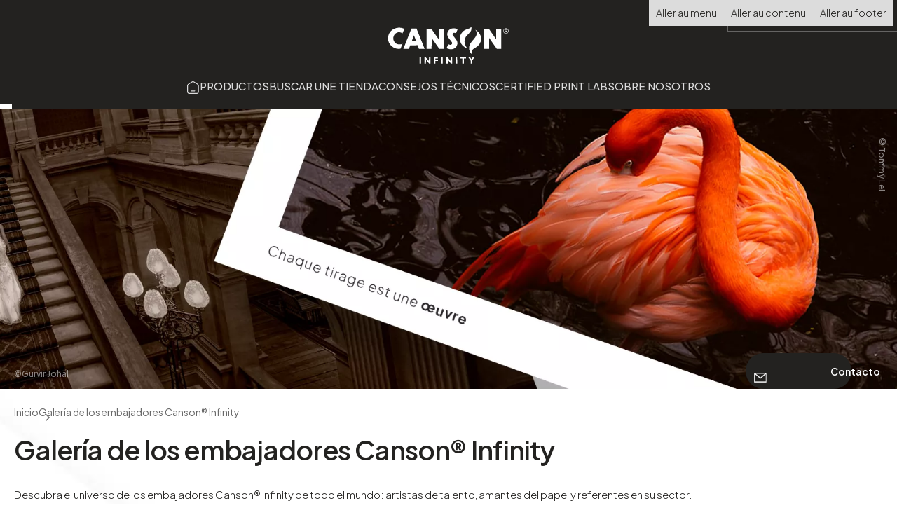

--- FILE ---
content_type: text/html; charset=UTF-8
request_url: https://www.canson-infinity.com/es/galeria-de-los-embajadores-cansonr-infinity
body_size: 7027
content:
<!doctype html>
<html lang="es" dir="ltr">
    <head>
        <meta charset="utf-8" />
<meta name="description" content="Encuentre las obras de los artistas que utilizan les productos Canson Infinity, sus testimonios y sus opiniones sobre les papeles y canvas." />
<link rel="canonical" href="https://www.canson-infinity.com/es/galeria-de-los-embajadores-cansonr-infinity" />
<meta name="facebook-domain-verification" content="um3ggwpzfxq5e5xifnjtusw1h123mp" />
<meta name="Generator" content="Drupal 10 (https://www.drupal.org)" />
<meta name="MobileOptimized" content="width" />
<meta name="HandheldFriendly" content="true" />
<meta name="viewport" content="width=device-width, initial-scale=1.0" />
<link rel="icon" href="/core/misc/favicon.ico" type="image/vnd.microsoft.icon" />
<link rel="alternate" hreflang="en" href="https://www.canson-infinity.com/en/canson-infinity-ambassadors" />
<link rel="alternate" hreflang="es" href="https://www.canson-infinity.com/es/galeria-de-los-embajadores-cansonr-infinity" />
<link rel="alternate" hreflang="fr" href="https://www.canson-infinity.com/fr/galeries-des-ambassadeurs-cansonr-infinity" />
<link rel="alternate" hreflang="de" href="https://www.canson-infinity.com/de/die-botschafter-galerie" />
<link rel="alternate" hreflang="it" href="https://www.canson-infinity.com/it/gallerie" />
<link rel="alternate" hreflang="pt-pt" href="https://www.canson-infinity.com/pt/galerias-dos-embaixadores-canson-infinity" />
<link rel="alternate" hreflang="ja" href="https://www.canson-infinity.com/jp/ambassador" />

        <title>Galería de Artistas - Canson Infinity</title>
        <link rel="stylesheet" media="all" href="/sites/default/files/css/css_BIsw-bd3XvsVunbRk4dcq7-xyJHOMmHAa0ldT4bxoHk.css?delta=0&amp;language=es&amp;theme=cansoninf2025&amp;include=eJxVikEKgDAMwD40qQx8j9RaYbi1Zd0O_l7woO4SSAihuEqSI85xgb12wxxoiAVrSY2_upLqmZhUnKXBYNN7_X5T6wYPg1_euMCGzjdqxi_b" />
<link rel="stylesheet" media="all" href="/sites/default/files/css/css_zqW47-JeiCyKXMSPTaVCvtU0aUs-r24Okpk2lIiMtQo.css?delta=1&amp;language=es&amp;theme=cansoninf2025&amp;include=eJxVikEKgDAMwD40qQx8j9RaYbi1Zd0O_l7woO4SSAihuEqSI85xgb12wxxoiAVrSY2_upLqmZhUnKXBYNN7_X5T6wYPg1_euMCGzjdqxi_b" />
<link rel="stylesheet" media="print" href="/sites/default/files/css/css_u3dZII_vruyL3BIIG3wzcg_kk6OwpQYGAWTD_N8MLrc.css?delta=2&amp;language=es&amp;theme=cansoninf2025&amp;include=eJxVikEKgDAMwD40qQx8j9RaYbi1Zd0O_l7woO4SSAihuEqSI85xgb12wxxoiAVrSY2_upLqmZhUnKXBYNN7_X5T6wYPg1_euMCGzjdqxi_b" />
<link rel="stylesheet" media="all" href="//fonts.googleapis.com/css2?family=Plus+Jakarta+Sans:wght@200..800&amp;display=swap" />
<link rel="stylesheet" media="all" href="//fonts.googleapis.com/css?family=Open+Sans:300,400,600,700|Cuprum:400,700" />

        <script type="application/json" data-drupal-selector="drupal-settings-json">{"path":{"baseUrl":"\/","pathPrefix":"es\/","currentPath":"node\/397","currentPathIsAdmin":false,"isFront":false,"currentLanguage":"es"},"pluralDelimiter":"\u0003","suppressDeprecationErrors":true,"ajaxPageState":{"libraries":"eJxdjG0KwkAMRC-0a6TgeUpcY1htkqXJQr29peBH-2fgvRmmoLpp1TtU4ayWi2nQEllIeyqfdjgPF7jNveF0kIKz1KCfHYvZs9L646QBO8rf1d--WesNtkxsxhONgQy8xpFP-MBlLyX5y4MEruj0Br6pTwk","theme":"cansoninf2025","theme_token":null},"ajaxTrustedUrl":{"\/es\/search\/node":true},"gtag":{"tagId":"","consentMode":false,"otherIds":[],"events":[],"additionalConfigInfo":[]},"gtm":{"tagId":null,"settings":{"data_layer":"dataLayer","include_environment":false},"tagIds":["GTM-KPLBQZS"]},"cookieconsent":{"settings":{"banner":{"layout":"box","position":"middle center","transition":"zoom","swap_buttons":1},"settings":{"layout":"box","position":"left","transition":"zoom"},"consent":{"type":"opt-in","force":0}},"translations":{"banner":{"title":"","description":"Al seguir navegando por esta p\u00e1gina web, usted acepta utilizar Cookies que permitan realizar estad\u00edsticas de navegaci\u00f3n.","link":"Personalizar"},"buttons":{"accept_all":"Acepta todo","reject_all":"Rechazar todo","save_settings":"Guardar ajustes","close":"Cerca"},"settings":{"title":"Gesti\u00f3n de las cookies","description":"\u003Cp\u003E\u003Ca href=\u0022\/es\/menciones-legales-privacidad\u0022\u003EMenciones legales \u0026amp; Privacidad\u003C\/a\u003E\u003C\/p\u003E\n"},"block_necessary":{"title":"Cookies funcionales","description":""},"footer_link":"Gesti\u00f3n de las cookies","block_matomo":{"title":"","description":"\u003Cp\u003EMatomo is exempt from consent, but you can opt out of data collection at any time by visiting the \u003Ca href=\u0022\/es\/colonne\/menciones-legales-privacidad\u0022\u003EPrivacy Policy page\u003C\/a\u003E.\u003C\/p\u003E\n"},"block_fbpixel":{"title":"","description":""}}},"customPopup":{"url":"https:\/\/www.canson-infinity.com\/es\/colonne\/boletin-cansonr-infinity","threshold":2,"dayLimit":0,"ignoreIfSamePage":true,"disableIfSamePage":false},"user":{"uid":0,"permissionsHash":"bbdefd6442d3110f9f65c5ec29872c73f2d55907e2462a7a211d0b0c6a08a634"}}</script>
<script src="/sites/default/files/js/js_IDDX2pyAkWqvrtpdL915Own37oamF4z1PDJ6lFrFIwk.js?scope=header&amp;delta=0&amp;language=es&amp;theme=cansoninf2025&amp;include=eJxdi1sKgDAMBC9kjQiep4QSQ9UkRSN4fEXw-TOwu7MJdTHN2kMWDmohmTptHoR0rdK1tk3bgeAs2elpYzIbMx2XhdThk8JtvfxiZS1wsmIznig6MvCBf65xwO1byg65G0MD"></script>
<script src="/modules/contrib/google_tag/js/gtag.js?t93ze6"></script>
<script src="/modules/contrib/google_tag/js/gtm.js?t93ze6"></script>


        <script type="text/plain" data-cookiecategory="fbpixel">
!function(f,b,e,v,n,t,s)
{if(f.fbq)return;n=f.fbq=function(){n.callMethod?
n.callMethod.apply(n,arguments):n.queue.push(arguments)};
if(!f._fbq)f._fbq=n;n.push=n;n.loaded=!0;n.version='2.0';
n.queue=[];t=b.createElement(e);t.async=!0;
t.src=v;s=b.getElementsByTagName(e)[0];
s.parentNode.insertBefore(t,s)}(window, document,'script',
'https://connect.facebook.net/en_US/fbevents.js');
fbq('init', '452568062980822');
fbq('track', 'PageView');
        </script>
    </head>
    <body class="old-template">
                    <noscript><iframe src="https://www.googletagmanager.com/ns.html?id=GTM-KPLBQZS"
                  height="0" width="0" style="display:none;visibility:hidden"></iframe></noscript>

            <div id="body">
      <header role="banner">
              <div id="header" class="header">
          <nav role="navigation">
            <ul class="skip-list">
              <li class="skip-item">
                <a class="skip-cta" href="#nav">Aller au menu</a>
              </li>
              <li class="skip-item">
                <a class="skip-cta" href="#main-content">Aller au contenu</a>
              </li>
              <li class="skip-item">
                <a class="skip-cta" href="#footer">Aller au footer</a>
              </li>
            </ul>
          </nav>

          <div class="header-inner">
            <a href="https://www.canson-infinity.com/es" class="logo" title="Retour à la page d'accueil">
              <img src="/themes/custom/cansoninf2025/assets/img/common/logo/logo-white.svg" alt="Logo acti">
            </a>

            <button type="button" class="mobile-menu-button" tabindex="-1" aria-label="Ouvrir/fermer le menu de navigation">
              <svg class="a-icon as--30 as--white" aria-hidden="true" focusable="false">
                  <use xlink:href="/themes/custom/cansoninf2025/assets/img/svg/icon-sprite.svg#icon-menu"></use>
                </svg>
              <svg class="a-icon as--25 btn-close as--white" aria-hidden="true" focusable="false">
                  <use xlink:href="/themes/custom/cansoninf2025/assets/img/svg/icon-sprite.svg#icon-close"></use>
                </svg>
            </button>

            <div class="mobile-menu-wrapper">
              <ul class="practical-buttons">
                <li>
                  <button class="open-searchbar" aria-label="Búsqueda">
                    <svg class="a-icon as--15 as--white" aria-hidden="true" focusable="false">
                  <use xlink:href="/themes/custom/cansoninf2025/assets/img/svg/icon-sprite.svg#icon-search"></use>
                </svg>
                  </button>
                </li>
                <li>
                  <label class="sr-only" for="lang-select">Choisir la langue</label>
  <select name="lang" id="lang-select"><option value="/en/canson-infinity-ambassadors">EN</option><option value="/es/galeria-de-los-embajadores-cansonr-infinity" selected>ES</option><option value="/fr/galeries-des-ambassadeurs-cansonr-infinity">FR</option><option value="/de/die-botschafter-galerie">DE</option><option value="/it/gallerie">IT</option><option value="/pt/galerias-dos-embaixadores-canson-infinity">PT</option><option value="/jp/ambassador">JA</option></select>
  <script>
      document.querySelector('#lang-select').addEventListener('change', function (event) {
        const selectedOption = event.target.options[event.target.selectedIndex]
        if (selectedOption) {
            window.location.href = selectedOption.value
        }
    })
  </script>

                </li>
              </ul>

              
<nav class="header-nav" id="nav" role="navigation" aria-label="menu">
  <ul>
                <li>
                    <a href="/es" class="btn-nav as--home " aria-label="Aller sur la page d'accueil">
              <svg class="a-icon as--18 as--grey h-hide-mobile" aria-hidden="true" focusable="false">
                  <use xlink:href="/themes/custom/cansoninf2025/assets/img/svg/icon-sprite.svg#icon-home"></use>
                </svg>
              <span class="h-hide-desktop h-show-mobile">Inicio</span>
            </a>
              </li>
                <li>
                  <a href="/es/encontrar-un-producto" class="btn-nav" data-drupal-link-system-path="node/420">Productos</a>
              </li>
                <li>
                  <a href="/es/encontrar-una-tienda" class="btn-nav" data-drupal-link-system-path="node/429">Buscar une tienda</a>
              </li>
                <li>
                  <a href="/es/asesoramiento-tecnico" class="btn-nav" data-drupal-link-system-path="node/3301">Consejos técnicos</a>
              </li>
                <li>
                  <a href="/es/localizar-un-laboratorio-certificado" class="btn-nav" data-drupal-link-system-path="node/421">Certified Print Lab</a>
              </li>
                <li>
                  <a href="/es/sobre-nosotros" class="btn-nav" data-drupal-link-system-path="node/3302">Sobre nosotros</a>
              </li>
      </ul>
  <span class="nav-indicator"></span>
</nav>


              <div class="mobile-only-buttons">
                    <a href="/es/colonne/contactar-canson-infinity" title="Contacto" class="a-button contact-button as--icon as--hover-reverse-icon as--rounded as--left">
    <span class="button-content">Contacto</span>

    <span class="icon-space-simulator">
      <svg class="a-icon as--18" aria-hidden="true" focusable="false">
                  <use xlink:href="/themes/custom/cansoninf2025/assets/img/svg/icon-sprite.svg#icon-contact"></use>
                </svg>
    </span>
  </a>

                
              </div>
            </div>

          </div>
        </div>
          </header>
  
      <search class="searchbar">
      <div class="search-area">
        <button type="button" title="" class="a-button close-searchbar as--icon-only as--ghost" aria-label="texte dédié aux lecteurs d`écrans">
          <svg class="a-icon as--18" aria-hidden="true" focusable="false">
                  <use xlink:href="/themes/custom/cansoninf2025/assets/img/svg/icon-sprite.svg#icon-close"></use>
                </svg>
        </button>

        <p class="a-title-1 h-color-white h-mt-40 h-align-center">Búsqueda</p>
        <form action="/es/search/node" method="get" id="search-block-form" accept-charset="UTF-8" class="inline-form h-mt-25" role="search">
  <label for="internal-search" class="sr-only">Escriba las palabras clave.</label>
<input type="search" id="internal-search" name="keys" placeholder="Escriba las palabras clave.">
<button type="submit" class="a-button as--ghost">Buscar</button>
</form>

      </div>
    </search>
  
  <main role="main">
    <div id="main-content" class="main-content">
              <div class="banner-wrap ">
          
<div class="editor-img h-hide-mobile">
        <picture>
                  <source type="image/webp" srcset="/sites/default/files/styles/1940x500nc/public/07_header_A_propos_0.jpg.webp"/>
              <img src="/sites/default/files/styles/1940x500nc/public/07_header_A_propos_0.jpg" />

  </picture>

    <p class="legend-image-left legend">©Gurvir Johal</p>
    <p class="legend-image-right legend">©Tommy Lei</p>
  </div>

<div class="editor-img h-hide-desktop h-show-mobile">
        <picture>
                  <source type="image/webp" srcset="/sites/default/files/styles/559h/public/07_header_A_propos_1.jpg.webp"/>
              <img src="/sites/default/files/styles/559h/public/07_header_A_propos_1.jpg" />

  </picture>

    <p class="legend-image-left legend">©Gurvir Johal</p>
    <p class="legend-image-right legend"></p>
  </div>


          <div class="sticky-buttons">
                          
                  <a href="/es/colonne/contactar-canson-infinity" title="Contacto" class="a-button contact-button as--icon as--hover-reverse-icon as--rounded as--left">
    <span class="button-content">Contacto</span>

    <span class="icon-space-simulator">
      <svg class="a-icon as--18" aria-hidden="true" focusable="false">
                  <use xlink:href="/themes/custom/cansoninf2025/assets/img/svg/icon-sprite.svg#icon-contact"></use>
                </svg>
    </span>
  </a>

                      </div>
        </div>
        <div class="inner-wrap as--wrapper-smaller">
          <div data-drupal-messages-fallback class="hidden"></div>

              <p class="breadcrumb font-size-13" itemscope="" itemtype="http://schema.org/BreadcrumbList">
                                                        <a href="/es" itemprop="itemListElement" itemscope="" itemtype="http://schema.org/ListItem">
                            <span itemprop="name">Inicio</span>
                            <meta itemprop="position" content="1">
                        </a>
                                                                            <span itemprop="itemListElement" itemscope="" itemtype="http://schema.org/ListItem">
                            <span itemprop="name">Galería de los embajadores Canson® Infinity</span>
                            <meta itemprop="position" content="2">
                        </span>
                                    </p>

                      
  <h1 class="a-title-1 h-mb-20">Galería de los embajadores Canson® Infinity</h1>


                    


            <div class="edito"><p>Descubra el universo de los embajadores Canson® Infinity de todo el mundo: artistas de talento, amantes del papel y referentes en su sector.</p></div>
      

<ul class="item-list item-list-3-col">
          <li>
      <h2 class="item-list-title font-cuprum font-bold font-size-21">Karen ALSOP</h2>
      <img class="visu" src="/sites/default/files/styles/260x173nc/public/miniature-karen-alsop.jpg?itok=RkB3bx_d" width="260" height="173" alt="" loading="lazy" />


      <a href="/es/galeria/karen-alsop" class="btn">Saber más</a>
    </li>
          <li>
      <h2 class="item-list-title font-cuprum font-bold font-size-21">Rocco Ancora</h2>
      <img class="visu" src="/sites/default/files/styles/260x173nc/public/miniature_16.jpg?itok=xk2U6LsH" width="260" height="173" alt="" loading="lazy" />


      <a href="/es/galeria/rocco-ancora" class="btn">Saber más</a>
    </li>
          <li>
      <h2 class="item-list-title font-cuprum font-bold font-size-21">Therese Asplund</h2>
      <img class="visu" src="/sites/default/files/styles/260x173nc/public/Miniature_0.jpg?itok=UNeZ4gMt" width="260" height="173" alt="" loading="lazy" />


      <a href="/es/galeria/therese-asplund" class="btn">Saber más</a>
    </li>
          <li>
      <h2 class="item-list-title font-cuprum font-bold font-size-21">Saskia Boelsums</h2>
      <img class="visu" src="/sites/default/files/styles/260x173nc/public/miniature-sakia-boelsums.jpg?itok=tzxK_LfJ" width="260" height="173" alt="" loading="lazy" />


      <a href="/es/galeria/saskia-boelsums" class="btn">Saber más</a>
    </li>
          <li>
      <h2 class="item-list-title font-cuprum font-bold font-size-21">Kelvin Bown</h2>
      <img class="visu" src="/sites/default/files/styles/260x173nc/public/miniature_kelvin_bown.jpg?itok=Qf_SPxkn" width="260" height="173" alt="" loading="lazy" />


      <a href="/es/galeria/kelvin-bown" class="btn">Saber más</a>
    </li>
          <li>
      <h2 class="item-list-title font-cuprum font-bold font-size-21">Gabriel Brau</h2>
      <img class="visu" src="/sites/default/files/styles/260x173nc/public/miniature_9.jpg?itok=6LLLsypp" width="260" height="173" alt="" loading="lazy" />


      <a href="/es/galeria/gabriel-brau" class="btn">Saber más</a>
    </li>
          <li>
      <h2 class="item-list-title font-cuprum font-bold font-size-21">Kelly Brown </h2>
      <img class="visu" src="/sites/default/files/styles/260x173nc/public/miniature-kelly-brown.jpg?itok=Vo6o-6fI" width="260" height="173" alt="" loading="lazy" />


      <a href="/es/galeria/kelly-brown" class="btn">Saber más</a>
    </li>
          <li>
      <h2 class="item-list-title font-cuprum font-bold font-size-21">Chris Ceaser</h2>
      <img class="visu" src="/sites/default/files/styles/260x173nc/public/rome-castello-bridge-long-ex-new-mono-land-v2-mar-17.jpg?itok=D2yo_ok-" width="259" height="173" alt="" loading="lazy" />


      <a href="/es/galeria/chris-ceaser" class="btn">Saber más</a>
    </li>
          <li>
      <h2 class="item-list-title font-cuprum font-bold font-size-21">Diego Cespedes G</h2>
      <img class="visu" src="/sites/default/files/styles/260x173nc/public/diego-cespedes_1.jpg?itok=xVWvHYAb" width="260" height="173" alt="" loading="lazy" />


      <a href="/es/galeria/diego-cespedes-g" class="btn">Saber más</a>
    </li>
          <li>
      <h2 class="item-list-title font-cuprum font-bold font-size-21">Uiler Costa-Santos</h2>
      <img class="visu" src="/sites/default/files/styles/260x173nc/public/Miniature_2.jpg?itok=aX_hOtYJ" width="260" height="173" alt="" loading="lazy" />


      <a href="/es/galeria/uiler-costa-santos" class="btn">Saber más</a>
    </li>
          <li>
      <h2 class="item-list-title font-cuprum font-bold font-size-21">Peter Eastway</h2>
      <img class="visu" src="/sites/default/files/styles/260x173nc/public/2019-miniature-eastway.jpg?itok=vUW2L_Ng" width="260" height="173" alt="" loading="lazy" />


      <a href="/es/galeria/peter-eastway" class="btn">Saber más</a>
    </li>
          <li>
      <h2 class="item-list-title font-cuprum font-bold font-size-21">Sarah Edmunds </h2>
      <img class="visu" src="/sites/default/files/styles/260x173nc/public/miniature_34.jpg?itok=GoURRuWc" width="260" height="173" alt="" loading="lazy" />


      <a href="/es/galeria/sarah-edmunds" class="btn">Saber más</a>
    </li>
          <li>
      <h2 class="item-list-title font-cuprum font-bold font-size-21">Leo Faria</h2>
      <img class="visu" src="/sites/default/files/styles/260x173nc/public/hong-kong-elle_1.jpg?itok=J2tl7X5h" width="260" height="173" alt="" loading="lazy" />


      <a href="/es/galeria/leo-faria" class="btn">Saber más</a>
    </li>
          <li>
      <h2 class="item-list-title font-cuprum font-bold font-size-21">Christian Fletcher</h2>
      <img class="visu" src="/sites/default/files/styles/260x173nc/public/miniature-fletcher.jpg?itok=N5H2iNU_" width="260" height="173" alt="" loading="lazy" />


      <a href="/es/galeria/christian-fletcher" class="btn">Saber más</a>
    </li>
          <li>
      <h2 class="item-list-title font-cuprum font-bold font-size-21">Fortunato Gatto</h2>
      <img class="visu" src="/sites/default/files/styles/260x173nc/public/miniature-fortuna-gatto.jpg?itok=toOut5HN" width="260" height="173" alt="" loading="lazy" />


      <a href="/es/galeria/fortunato-gatto" class="btn">Saber más</a>
    </li>
          <li>
      <h2 class="item-list-title font-cuprum font-bold font-size-21">Antonio Gaudencio</h2>
      <img class="visu" src="/sites/default/files/styles/260x173nc/public/miniature-galerie-antonio-gaudenciojpg.jpg?itok=NUaqGirG" width="260" height="173" alt="" loading="lazy" />


      <a href="/es/galeria/antonio-gaudencio" class="btn">Saber más</a>
    </li>
          <li>
      <h2 class="item-list-title font-cuprum font-bold font-size-21">Stéphane GRANZOTTO</h2>
      <img class="visu" src="/sites/default/files/styles/260x173nc/public/miniature-granzotto_0.jpg?itok=hLYnblIE" width="260" height="173" alt="" loading="lazy" />


      <a href="/es/galeria/stephane-granzotto" class="btn">Saber más</a>
    </li>
          <li>
      <h2 class="item-list-title font-cuprum font-bold font-size-21">John Hellström </h2>
      <img class="visu" src="/sites/default/files/styles/260x173nc/public/Miniature-hellstrom.jpg?itok=a5JnSDKD" width="260" height="173" alt="" loading="lazy" />


      <a href="/es/galeria/john-hellstrom" class="btn">Saber más</a>
    </li>
          <li>
      <h2 class="item-list-title font-cuprum font-bold font-size-21">Stéphane Hette</h2>
      <img class="visu" src="/sites/default/files/styles/260x173nc/public/Miniature_5.jpg?itok=9KRK8tZA" width="260" height="173" alt="" loading="lazy" />


      <a href="/es/galeria/stephane-hette" class="btn">Saber más</a>
    </li>
          <li>
      <h2 class="item-list-title font-cuprum font-bold font-size-21">TONY HEWITT</h2>
      <img class="visu" src="/sites/default/files/styles/260x173nc/public/miniature-t.hewitt.jpg?itok=Zs-OeIAs" width="260" height="173" alt="" loading="lazy" />


      <a href="/es/galeria/tony-hewitt" class="btn">Saber más</a>
    </li>
          <li>
      <h2 class="item-list-title font-cuprum font-bold font-size-21">Sanjay Jogia</h2>
      <img class="visu" src="/sites/default/files/styles/260x173nc/public/anita-rajan_web.jpg?itok=8tAxQK6R" width="260" height="173" alt="" loading="lazy" />


      <a href="/es/galeria/sanjay-jogia" class="btn">Saber más</a>
    </li>
          <li>
      <h2 class="item-list-title font-cuprum font-bold font-size-21">Gurvir Johal </h2>
      <img class="visu" src="/sites/default/files/styles/260x173nc/public/miniature-galerie.jpg?itok=N7leiXKE" width="260" height="173" alt="" loading="lazy" />


      <a href="/es/galeria/gurvir-johal" class="btn">Saber más</a>
    </li>
          <li>
      <h2 class="item-list-title font-cuprum font-bold font-size-21">Ziv Koren</h2>
      <img class="visu" src="/sites/default/files/styles/260x173nc/public/ziv.jpg?itok=46hbxRJc" width="260" height="173" alt="" loading="lazy" />


      <a href="/es/galeria/ziv-koren" class="btn">Saber más</a>
    </li>
          <li>
      <h2 class="item-list-title font-cuprum font-bold font-size-21">Tommy Lei</h2>
      <img class="visu" src="/sites/default/files/styles/260x173nc/public/miniature_36.jpg?itok=v4K1y1it" width="260" height="173" alt="" loading="lazy" />


      <a href="/es/galeria/tommy-lei-0" class="btn">Saber más</a>
    </li>
          <li>
      <h2 class="item-list-title font-cuprum font-bold font-size-21">Juan Pablo de Miguel</h2>
      <img class="visu" src="/sites/default/files/styles/260x173nc/public/dsc_9195-panoramica-copy-miniature.jpg?itok=5pTBlxtS" width="260" height="173" alt="" loading="lazy" />


      <a href="/es/galeria/juan-pablo-de-miguel" class="btn">Saber más</a>
    </li>
          <li>
      <h2 class="item-list-title font-cuprum font-bold font-size-21">John Miskelly</h2>
      <img class="visu" src="/sites/default/files/styles/260x173nc/public/miniature-john-miskelly_4.jpg?itok=9aASXM7m" width="260" height="173" alt="" loading="lazy" />


      <a href="/es/galeria/john-miskelly" class="btn">Saber más</a>
    </li>
          <li>
      <h2 class="item-list-title font-cuprum font-bold font-size-21">Diego Ortiz Mugica</h2>
      <img class="visu" src="/sites/default/files/styles/260x173nc/public/miniature_31.jpg?itok=Zr1_RhEh" width="260" height="173" alt="" loading="lazy" />


      <a href="/es/galeria/diego-ortiz-mugica" class="btn">Saber más</a>
    </li>
          <li>
      <h2 class="item-list-title font-cuprum font-bold font-size-21">Daniel Rodrigues</h2>
      <img class="visu" src="/sites/default/files/styles/260x173nc/public/miniature_27.jpg?itok=-LPQ1kkr" width="260" height="173" alt="" loading="lazy" />


      <a href="/es/galeria/daniel-rodrigues" class="btn">Saber más</a>
    </li>
          <li>
      <h2 class="item-list-title font-cuprum font-bold font-size-21">Robert Rodriguez Jr</h2>
      <img class="visu" src="/sites/default/files/styles/260x173nc/public/miniature_15.jpg?itok=fmyJ4Sa7" width="260" height="173" alt="" loading="lazy" />


      <a href="/es/galeria/robert-rodriguez-jr" class="btn">Saber más</a>
    </li>
          <li>
      <h2 class="item-list-title font-cuprum font-bold font-size-21">Axel Ruhomaully</h2>
      <img class="visu" src="/sites/default/files/styles/260x173nc/public/image-iiie-base-de-dijon-c-axel-ruhomaully-web_2.jpg?itok=oPRFnWSM" width="260" height="173" alt="" loading="lazy" />


      <a href="/es/galeria/axel-ruhomaully" class="btn">Saber más</a>
    </li>
          <li>
      <h2 class="item-list-title font-cuprum font-bold font-size-21">Erlend Mikael Sæverud </h2>
      <img class="visu" src="/sites/default/files/styles/260x173nc/public/miniature-erlend-mikael-saeverud.jpg?itok=wQLnt0tQ" width="260" height="173" alt="" loading="lazy" />


      <a href="/es/galeria/erlend-mikael-saeverud" class="btn">Saber más</a>
    </li>
          <li>
      <h2 class="item-list-title font-cuprum font-bold font-size-21">Marianna Santoni</h2>
      <img class="visu" src="/sites/default/files/styles/260x173nc/public/miniature-m.-santoni.jpg?itok=7lE4p-fE" width="260" height="173" alt="" loading="lazy" />


      <a href="/es/galeria/marianna-santoni" class="btn">Saber más</a>
    </li>
          <li>
      <h2 class="item-list-title font-cuprum font-bold font-size-21">Enric de Santos</h2>
      <img class="visu" src="/sites/default/files/styles/260x173nc/public/miniature_12.jpg?itok=BFRwgrPU" width="260" height="173" alt="" loading="lazy" />


      <a href="/es/galeria/enric-de-santos" class="btn">Saber más</a>
    </li>
          <li>
      <h2 class="item-list-title font-cuprum font-bold font-size-21">Ami Vitale </h2>
      <img class="visu" src="/sites/default/files/styles/260x173nc/public/miniature_32.jpg?itok=uVGCR4w1" width="260" height="173" alt="" loading="lazy" />


      <a href="/es/galeria/ami-vitale" class="btn">Saber más</a>
    </li>
          <li>
      <h2 class="item-list-title font-cuprum font-bold font-size-21">Les Walkling</h2>
      <img class="visu" src="/sites/default/files/styles/260x173nc/public/miniature_19.jpg?itok=A6TmvP05" width="260" height="173" alt="" loading="lazy" />


      <a href="/es/galeria/les-walkling" class="btn">Saber más</a>
    </li>
          <li>
      <h2 class="item-list-title font-cuprum font-bold font-size-21">Cheryl Walsh</h2>
      <img class="visu" src="/sites/default/files/styles/260x173nc/public/miniature-cheryl-walsh.jpg?itok=J69ZBiWK" width="260" height="173" alt="" loading="lazy" />


      <a href="/es/galeria/cheryl-walsh" class="btn">Saber más</a>
    </li>
          <li>
      <h2 class="item-list-title font-cuprum font-bold font-size-21">Forough Yavari </h2>
      <img class="visu" src="/sites/default/files/styles/260x173nc/public/miniature_33.jpg?itok=e4FN3_3x" width="260" height="173" alt="" loading="lazy" />


      <a href="/es/galeria/forough-yavari" class="btn">Saber más</a>
    </li>
  </ul>
        </div>
          </div>
  </main>

  <script type="application/json" id="cansoninf_product_common_data">
    {"root":"themes\/custom\/cansoninf2025"}
  </script>

      <footer role="contentinfo">
              <div id="footer" class="footer">
          <div class="footer-inner">
            <a href="https://www.canson-infinity.com/es" class="logo" title="Retour à la page d'accueil">
              <img src="/themes/custom/cansoninf2025/assets/img/common/logo/logo-white.svg" alt="Logo Canson Infinity">
            </a>

            
<nav class="footer-nav-links">
  <ul class="footer-cols">
        <li>
      <h2 class="footer-col-heading">Nuestros sitios</h2>
      <ul class="footer-list-links">
                <li>
          <a href="https://es.canson.com" class="footer-link">Canson®</a>
        </li>
                <li>
          <a href="https://www.fila.it/fr/en/" class="footer-link">Groupe F.I.L.A.S.P.A</a>
        </li>
              </ul>
    </li>
        <li>
      <h2 class="footer-col-heading">Enlaces útiles</h2>
      <ul class="footer-list-links">
                <li>
          <a href="/es/agenda" class="footer-link" data-drupal-link-system-path="node/2990">Agenda</a>
        </li>
                <li>
          <a href="/es/perfiles-icc-y-presets-del-papel" class="footer-link" data-drupal-link-system-path="node/456">Encontrar un perfil ICC</a>
        </li>
                <li>
          <a href="/es/asesoramiento-tecnico" class="footer-link" data-drupal-link-system-path="node/3301">Consejos técnicos</a>
        </li>
                <li>
          <a href="/es/enlaces-utiles/plantas-de-fabricacion" class="footer-link" data-drupal-link-system-path="node/3314">Lugar de fabricación</a>
        </li>
                <li>
          <a href="/es/galeria-de-los-embajadores-cansonr-infinity" class="footer-link is-active" data-drupal-link-system-path="node/397" aria-current="page">Embajadores</a>
        </li>
              </ul>
    </li>
        <li>
      <h2 class="footer-col-heading">Acerca de</h2>
      <ul class="footer-list-links">
                <li>
          <a href="/es/about/150-anos-de-fotografia" class="footer-link" data-drupal-link-system-path="node/3297">Nuestra historia</a>
        </li>
              </ul>
    </li>
        <li>
      <h2 class="footer-col-heading">Redes sociales</h2>
      <ul class="footer-list-links">
                <li>
          <a href="https://www.facebook.com/CansonInfinity" target="_blank" class="footer-link">Facebook</a>
        </li>
                <li>
          <a href="https://www.instagram.com/cansoninfinity/" target="_blank" class="footer-link">Instagram</a>
        </li>
                <li>
          <a href="https://www.youtube.com/playlist?list=PLDrcAvSyiwzM6lvWi5pIDv2bY60yupqU2" target="_blank" class="footer-link">Youtube</a>
        </li>
              </ul>
    </li>
        <li>
      <h2 class="footer-col-heading">Newsletter</h2>
      <ul class="footer-list-links">
                <li>
          <a href="/es/colonne/boletin-cansonr-infinity" class="footer-link" data-drupal-link-system-path="node/418">Inscríbete ahora</a>
        </li>
              </ul>
    </li>
      </ul>
</nav>
            
<ul class="footer-bottom-links">
  <li>
    <p>All rights reserved CANSON 2026</p>
  </li>
      <li>
      <a href="/es/colonne/menciones-legales-privacidad" class="footer-link" data-drupal-link-system-path="node/620">Menciones legales &amp; Privacidad</a>
    </li>
      <li>
      <a href="#cc.showSettings" onclick="cc.showSettings(); return false;" class="footer-link">Gestión de las cookies</a>
    </li>
  </ul>

          </div>
        </div>
          </footer>
  
</div>

            
                <script src="/sites/default/files/js/js_rU5TlJrPSF1SVvZH0jbQmHQvhvTl07pqpcEkxapC4yY.js?scope=footer&amp;delta=0&amp;language=es&amp;theme=cansoninf2025&amp;include=eJxdi1sKgDAMBC9kjQiep4QSQ9UkRSN4fEXw-TOwu7MJdTHN2kMWDmohmTptHoR0rdK1tk3bgeAs2elpYzIbMx2XhdThk8JtvfxiZS1wsmIznig6MvCBf65xwO1byg65G0MD"></script>

    </body>
</html>


--- FILE ---
content_type: text/css
request_url: https://www.canson-infinity.com/sites/default/files/css/css_zqW47-JeiCyKXMSPTaVCvtU0aUs-r24Okpk2lIiMtQo.css?delta=1&language=es&theme=cansoninf2025&include=eJxVikEKgDAMwD40qQx8j9RaYbi1Zd0O_l7woO4SSAihuEqSI85xgb12wxxoiAVrSY2_upLqmZhUnKXBYNN7_X5T6wYPg1_euMCGzjdqxi_b
body_size: 32338
content:
/* @license GPL-2.0-or-later https://www.drupal.org/licensing/faq */
.menu-local-tasks{display:flex;flex-wrap:wrap;justify-content:center;width:100%;padding-top:1em;padding-bottom:1em;li{text-align:center;font-weight:700;text-transform:uppercase;color:#949e96;a{display:block;padding:8px 10px;}a.is-active{background:#f1f1f1;color:#404040;}a:hover{color:#404040;}}}
@media only screen{html{-webkit-text-size-adjust:none;-moz-text-size-adjust:none;text-size-adjust:none}}.as--underline-hover{display:inline!important;background-image:linear-gradient(to right,#232220,#232220);background-repeat:no-repeat;background-position:0 100%;background-size:0 .3rem;transition:background-size .8s ease-in-out}.as--underline-hover:hover{background-size:100% .3rem}abbr,address,article,aside,audio,b,blockquote,body,canvas,caption,cite,code,dd,del,details,dfn,div,dl,dt,em,fieldset,figcaption,figure,footer,form,h1,h2,h3,h4,h5,h6,header,hgroup,html,i,iframe,img,ins,kbd,label,legend,li,mark,menu,nav,object,ol,p,pre,q,samp,section,small,span,strong,sub,summary,sup,table,tbody,td,tfoot,th,thead,time,tr,ul,var,video{margin:0;padding:0;border:0;font-size:100%;font:inherit;vertical-align:baseline}article,aside,details,figcaption,figure,footer,header,hgroup,menu,nav,section{display:block}blockquote,q{quotes:none}blockquote:after,blockquote:before,q:after,q:before{content:"";content:none}ins{background-color:#ff9;color:#000;text-decoration:none}mark{background-color:#ff9;color:#000;font-style:italic;font-weight:700}del{text-decoration:line-through}abbr[title],dfn[title]{border-bottom:1px dotted;cursor:help}table{border-collapse:collapse;border-spacing:0}input,select{vertical-align:middle}html{overflow-y:scroll}ol{list-style-type:decimal}nav li,nav ul{margin:0;list-style:none;list-style-image:none}small{font-size:85%}strong{font-weight:700}td{vertical-align:top}sub,sup{font-size:75%;line-height:0;position:relative}sup{top:-.5em}sub{bottom:-.25em}code,kbd,pre,samp{font-family:monospace,sans-serif}pre{white-space:pre;white-space:pre-wrap;word-wrap:break-word;padding:15px}textarea{overflow:auto}button,input[type=button],input[type=image],input[type=submit],label{cursor:pointer}button,input,select,textarea{margin:0}input:invalid,textarea:invalid{box-shadow:none}button{width:auto;overflow:visible}h1,h2,h3,h4,h5,h6{font-weight:400}.slick-slider{position:relative;display:block;box-sizing:border-box;-webkit-touch-callout:none;-webkit-user-select:none;-moz-user-select:none;user-select:none;touch-action:pan-y;-webkit-tap-highlight-color:transparent}.slick-list{position:relative;overflow:hidden;display:block;margin:0;padding:0}.slick-list:focus{outline:0}.slick-list.dragging{cursor:pointer;cursor:hand}.slick-slider .slick-list,.slick-slider .slick-track{transform:translate3d(0,0,0)}.slick-track{position:relative;left:0;top:0;display:block;margin-left:auto;margin-right:auto}.slick-track:after,.slick-track:before{content:"";display:table}.slick-track:after{clear:both}.slick-loading .slick-track{visibility:hidden}.slick-slide{float:left;height:100%;min-height:1px}[dir=rtl] .slick-slide{float:right}.slick-slide img{display:block}.slick-slide.slick-loading img{display:none}.slick-slide{display:none}.slick-slide.dragging img{pointer-events:none}.slick-initialized .slick-slide{display:block}.slick-loading .slick-slide{visibility:hidden}.slick-vertical .slick-slide{display:block;height:auto;border:1px solid transparent}.slick-arrow.slick-hidden{display:none}.blocker{position:fixed;top:0;right:0;bottom:0;left:0;width:100%;height:100%;overflow:auto;z-index:100;padding:20px;box-sizing:border-box;background:rgba(0,0,0,.8);text-align:center}.blocker:before{content:"";display:inline-block;height:100%;vertical-align:middle;margin-right:-.05em}.blocker.behind{background-color:transparent}.modal{display:none;vertical-align:middle;position:relative;z-index:100;max-width:120rem;box-sizing:border-box;width:100%;background:0;padding:15px 0;text-align:left;transform:translateY(7rem);margin-bottom:10rem}.modal a.close-modal{position:absolute;top:1.5rem;right:-2rem;font-size:2rem;text-align:center;transform:translate(0,-2rem);display:block;width:5rem;height:5rem;background:#232220;line-height:4.5rem;color:#fff;border-radius:50%;text-decoration:none}@media only screen and (max-width:56em){.modal a.close-modal{width:5rem;height:5rem;line-height:4.5rem;right:50%;transform:translate(50%,-5rem)}}.modal-spinner{display:none;position:fixed;top:50%;left:50%;transform:translateY(-50%) translateX(-50%);padding:12px 16px;border-radius:5px;background-color:#111;height:20px}.modal-spinner>div{border-radius:100px;background-color:#fff;height:20px;width:2px;margin:0 1px;display:inline-block;animation:sk-stretchdelay 1.2s infinite ease-in-out}.modal-spinner .rect2{animation-delay:-1.1s}.modal-spinner .rect3{animation-delay:-1s}.modal-spinner .rect4{animation-delay:-.9s}@keyframes sk-stretchdelay{0%,100%,40%{transform:scaleY(.5)}20%{transform:scaleY(1)}}.inner-modal{background:#fff;padding:2.5rem}.old-template #main-content>div.inner-wrap:has(.btn-back-inline){padding-bottom:4.5rem}.old-template #main-content>div.inner-wrap .breadcrumb+.a-title-1{margin-bottom:3rem}.old-template #main-content>div.inner-wrap figure{margin:1em 40px}.old-template #main-content>div.inner-wrap hr{box-sizing:content-box;height:0}.old-template #main-content>div.inner-wrap pre{overflow:auto}.old-template #main-content>div.inner-wrap code,.old-template #main-content>div.inner-wrap kbd,.old-template #main-content>div.inner-wrap pre,.old-template #main-content>div.inner-wrap samp{font-family:monospace,monospace;font-size:1em}.old-template #main-content>div.inner-wrap button,.old-template #main-content>div.inner-wrap input,.old-template #main-content>div.inner-wrap optgroup,.old-template #main-content>div.inner-wrap select,.old-template #main-content>div.inner-wrap textarea{color:inherit;font:inherit;margin:0}.old-template #main-content>div.inner-wrap button{overflow:visible}.old-template #main-content>div.inner-wrap button,.old-template #main-content>div.inner-wrap select{text-transform:none}.old-template #main-content>div.inner-wrap button,.old-template #main-content>div.inner-wrap html input[type=button],.old-template #main-content>div.inner-wrap input[type=reset],.old-template #main-content>div.inner-wrap input[type=submit]{-webkit-appearance:button;cursor:pointer}.old-template #main-content>div.inner-wrap button[disabled],.old-template #main-content>div.inner-wrap html input[disabled]{cursor:default}.old-template #main-content>div.inner-wrap button::-moz-focus-inner,.old-template #main-content>div.inner-wrap input::-moz-focus-inner{border:0;padding:0}.old-template #main-content>div.inner-wrap input{line-height:normal}.old-template #main-content>div.inner-wrap input[type=checkbox],.old-template #main-content>div.inner-wrap input[type=radio]{box-sizing:border-box;padding:0}.old-template #main-content>div.inner-wrap input[type=number]::-webkit-inner-spin-button,.old-template #main-content>div.inner-wrap input[type=number]::-webkit-outer-spin-button{height:auto}.old-template #main-content>div.inner-wrap input[type=search]{-webkit-appearance:textfield;box-sizing:content-box}.old-template #main-content>div.inner-wrap input[type=search]::-webkit-search-cancel-button,.old-template #main-content>div.inner-wrap input[type=search]::-webkit-search-decoration{-webkit-appearance:none}.old-template #main-content>div.inner-wrap .centered-text{text-align:center}.old-template #main-content>div.inner-wrap .underline{text-decoration:underline}.old-template #main-content>div.inner-wrap .scalable{max-width:100%}.old-template #main-content>div.inner-wrap .uppercase{text-transform:uppercase}@media screen and (max-width:767px){.old-template #main-content>div.inner-wrap .collapse-mobile{width:100%!important;display:block!important;float:none!important}}@media screen and (max-width:945px){.old-template #main-content>div.inner-wrap .collapse-tablet{width:100%!important;display:block!important;float:none!important}}@media screen and (max-width:767px){.old-template #main-content>div.inner-wrap .pull-before-mobile{display:table-header-group!important}}.old-template #main-content>div.inner-wrap .is-hidden{display:none!important}@media screen and (max-width:767px){.old-template #main-content>div.inner-wrap .hide-mobile{display:none!important}}@media screen and (max-width:945px){.old-template #main-content>div.inner-wrap .hide-tablet{display:none!important}}.old-template #main-content>div.inner-wrap .font-bold{font-weight:700}.old-template #main-content>div.inner-wrap .font-semi-bold{font-weight:600}.old-template #main-content>div.inner-wrap .font-regular{font-weight:400}.old-template #main-content>div.inner-wrap .font-light{font-weight:300}.old-template #main-content>div.inner-wrap .font-italic{font-style:italic}.old-template #main-content>div.inner-wrap .font-noItalic{font-style:normal}.old-template #main-content>div.inner-wrap .font-size-12{font-size:12px;font-size:1.2rem}.old-template #main-content>div.inner-wrap .font-size-13{font-size:13px;font-size:1.3rem}.old-template #main-content>div.inner-wrap .font-size-14{font-size:14px;font-size:1.4rem}.old-template #main-content>div.inner-wrap .font-size-16{font-size:16px;font-size:1.6rem}.old-template #main-content>div.inner-wrap .font-size-18{font-size:18px;font-size:1.8rem}.old-template #main-content>div.inner-wrap .font-size-21{font-size:21px;font-size:2.1rem}.old-template #main-content>div.inner-wrap .font-size-23{font-size:23px;font-size:2.3rem}.old-template #main-content>div.inner-wrap .font-size-26{font-size:26px;font-size:2.6rem}.old-template #main-content>div.inner-wrap .font-size-28{font-size:28px;font-size:2.8rem}.old-template #main-content>div.inner-wrap .font-size-31{font-size:31px;font-size:3.1rem}.old-template #main-content>div.inner-wrap .font-size-36{font-size:36px;font-size:3.6rem}.old-template #main-content>div.inner-wrap input::-webkit-input-placeholder{color:#868686}.old-template #main-content>div.inner-wrap input::-moz-placeholder{color:#868686;opacity:1}.old-template #main-content>div.inner-wrap input:-ms-placeholder{color:#868686}.old-template #main-content>div.inner-wrap input:-moz-placeholder{color:#868686;opacity:1}.old-template #main-content>div.inner-wrap input.placeholder{color:#868686}.old-template #main-content>div.inner-wrap input:focus::-webkit-input-placeholder{color:#c6c6c6;-webkit-transition:all .5s ease}.old-template #main-content>div.inner-wrap input:focus::-moz-placeholder{color:#c6c6c6;-moz-transition:all .5s ease;transition:all .5s ease}.old-template #main-content>div.inner-wrap input:focus:-ms-placeholder{color:#c6c6c6;-ms-transition:all .5s ease;transition:all .5s ease}.old-template #main-content>div.inner-wrap input:focus:-moz-placeholder{color:#c6c6c6;-moz-transition:all .5s ease;transition:all .5s ease}.old-template #main-content>div.inner-wrap .selectWrapper{position:relative;display:inline-block;vertical-align:middle;margin-right:10px}.old-template #main-content>div.inner-wrap .selectWrapper select{zoom:1;width:100%!important;height:38px;position:absolute;font-size:13px;z-index:1;-webkit-appearance:none;cursor:pointer;color:#404040}.old-template #main-content>div.inner-wrap .selectWrapper:not(:has(.placeholder)){vertical-align:top;height:38px}.old-template #main-content>div.inner-wrap .selectWrapper:not(:has(.placeholder)):after{z-index:1}.old-template #main-content>div.inner-wrap .selectWrapper:not(:has(.placeholder)) select{opacity:1!important;border-color:#d7d7d7;font-size:15px;padding:0 51px 0 8px}.old-template #main-content>div.inner-wrap .selectWrapper select:hover+.placeholder{background:#fafafa}.old-template #main-content>div.inner-wrap .selectWrapper .placeholder{float:none!important;color:#404040;overflow:hidden;display:block;width:auto;height:38px;min-width:200px;padding:0 51px 0 8px;line-height:37px;background:#fff;border:1px solid #d7d7d7;text-align:left;margin:0!important}.old-template #main-content>div.inner-wrap .selectWrapper:after{content:"";color:#fff;position:absolute;top:0;right:0;width:43px;height:38px;background:#404040 url(/themes/custom/cansoninf2025/assets/img/old-image/common/arrow-bottom-white.png) no-repeat center}.old-template #main-content>div.inner-wrap .selectWrapper.green{display:block;margin-right:0;margin-bottom:20px}.old-template #main-content>div.inner-wrap .selectWrapper.green select{height:57px;font-size:15px}.old-template #main-content>div.inner-wrap .selectWrapper.green .placeholder{height:57px;line-height:56px;font-family:Cuprum,sans-serif;font-weight:700;font-size:18px;font-size:1.8rem;padding-left:15px}.old-template #main-content>div.inner-wrap .selectWrapper.green:after{background-color:#232220;height:57px}.old-template #main-content>div.inner-wrap .selectWrapper.disabled{opacity:.5}.old-template #main-content>div.inner-wrap .selectWrapper.disabled select{cursor:default}.old-template #main-content>div.inner-wrap .selectWrapper.disabled select:hover+.placeholder{background:#fff}.old-template #main-content>div.inner-wrap .filter-item-list .selectWrapper{float:left}.old-template #main-content>div.inner-wrap .select-wrap{display:inline-block;vertical-align:middle;margin:0 10px 5px 0;height:38px;min-width:200px;background:#fff;border:1px solid #d7d7d7;position:relative;overflow:hidden}@media screen and (max-width:479px){.old-template #main-content>div.inner-wrap .select-wrap{min-width:100%}}.old-template #main-content>div.inner-wrap .select-wrap:after{content:"";color:#fff;position:absolute;top:0;right:0;width:43px;height:38px;background:#404040 url(/themes/custom/cansoninf2025/assets/img/old-image/common/arrow-bottom-white.png) no-repeat center}.old-template #main-content>div.inner-wrap .select-wrap select{-webkit-appearance:none;-moz-appearance:none;appearance:none;cursor:pointer;width:100%;height:100%;position:absolute;z-index:1;background:0 0;border:0;padding-left:10px;font-size:13px;color:#404040}.old-template #main-content>div.inner-wrap .select-wrap select option{color:#000}.old-template #main-content>div.inner-wrap .agenda-form-reset{margin-left:5px}.old-template #main-content>div.inner-wrap .msg-error,.old-template #main-content>div.inner-wrap .msg-info,.old-template #main-content>div.inner-wrap .msg-success{font-weight:600;display:block;color:#a94442;text-align:center;padding:13px;margin:25px 0;background-color:#f2dede;border:1px solid #ebccd1}.old-template #main-content>div.inner-wrap .msg-success{background-color:#dff0d8;border-color:#d6e9c6;color:#3c763d}.old-template #main-content>div.inner-wrap .msg-info{background-color:#ebdcc0;border-color:#ebc987;color:#d1842a}.old-template #main-content>div.inner-wrap .locator-app-no-results{margin-top:1rem;color:#cf142b;font-style:italic;font-weight:700}.old-template #main-content>div.inner-wrap .fieldset-wrapper{width:100%}.old-template #main-content>div.inner-wrap .webform-element-description{margin-top:.4rem;margin-bottom:.4rem}.old-template #main-content>div.inner-wrap .form-composite,.old-template #main-content>div.inner-wrap .form-item-checkbox,.old-template #main-content>div.inner-wrap .form-line{display:flex;padding:10px 0}.old-template #main-content>div.inner-wrap .form-composite>.form-left,.old-template #main-content>div.inner-wrap .form-composite>legend,.old-template #main-content>div.inner-wrap .form-item-checkbox>.form-left,.old-template #main-content>div.inner-wrap .form-item-checkbox>legend,.old-template #main-content>div.inner-wrap .form-line>.form-left,.old-template #main-content>div.inner-wrap .form-line>legend{flex:1 0 auto}.old-template #main-content>div.inner-wrap .form-composite>.form-left,.old-template #main-content>div.inner-wrap .form-composite>.form-left .fieldset-legend,.old-template #main-content>div.inner-wrap .form-composite>legend,.old-template #main-content>div.inner-wrap .form-composite>legend .fieldset-legend,.old-template #main-content>div.inner-wrap .form-item-checkbox>.form-left,.old-template #main-content>div.inner-wrap .form-item-checkbox>.form-left .fieldset-legend,.old-template #main-content>div.inner-wrap .form-item-checkbox>legend,.old-template #main-content>div.inner-wrap .form-item-checkbox>legend .fieldset-legend,.old-template #main-content>div.inner-wrap .form-line>.form-left,.old-template #main-content>div.inner-wrap .form-line>.form-left .fieldset-legend,.old-template #main-content>div.inner-wrap .form-line>legend,.old-template #main-content>div.inner-wrap .form-line>legend .fieldset-legend{width:250px;max-width:250px;display:block}.old-template #main-content>div.inner-wrap .form-composite>.form-left .fieldset-legend,.old-template #main-content>div.inner-wrap .form-composite>.form-left label,.old-template #main-content>div.inner-wrap .form-composite>legend .fieldset-legend,.old-template #main-content>div.inner-wrap .form-composite>legend label,.old-template #main-content>div.inner-wrap .form-item-checkbox>.form-left .fieldset-legend,.old-template #main-content>div.inner-wrap .form-item-checkbox>.form-left label,.old-template #main-content>div.inner-wrap .form-item-checkbox>legend .fieldset-legend,.old-template #main-content>div.inner-wrap .form-item-checkbox>legend label,.old-template #main-content>div.inner-wrap .form-line>.form-left .fieldset-legend,.old-template #main-content>div.inner-wrap .form-line>.form-left label,.old-template #main-content>div.inner-wrap .form-line>legend .fieldset-legend,.old-template #main-content>div.inner-wrap .form-line>legend label{display:block;text-transform:uppercase;text-align:right;padding:5px 25px 0 0;font-family:"Plus Jakarta Sans",sans-serif;color:#050304;font-size:16px;font-size:1.6rem;line-height:1.3;position:relative}.old-template #main-content>div.inner-wrap .form-composite>.form-left .fieldset-legend:after,.old-template #main-content>div.inner-wrap .form-composite>.form-left label:after,.old-template #main-content>div.inner-wrap .form-composite>legend .fieldset-legend:after,.old-template #main-content>div.inner-wrap .form-composite>legend label:after,.old-template #main-content>div.inner-wrap .form-item-checkbox>.form-left .fieldset-legend:after,.old-template #main-content>div.inner-wrap .form-item-checkbox>.form-left label:after,.old-template #main-content>div.inner-wrap .form-item-checkbox>legend .fieldset-legend:after,.old-template #main-content>div.inner-wrap .form-item-checkbox>legend label:after,.old-template #main-content>div.inner-wrap .form-line>.form-left .fieldset-legend:after,.old-template #main-content>div.inner-wrap .form-line>.form-left label:after,.old-template #main-content>div.inner-wrap .form-line>legend .fieldset-legend:after,.old-template #main-content>div.inner-wrap .form-line>legend label:after{content:"";position:absolute;top:6px;right:11px;width:1px;background:0 0;height:19px;border-left:1px solid #979797}.old-template #main-content>div.inner-wrap .form-composite.webform-composite-hidden-title,.old-template #main-content>div.inner-wrap .form-item-checkbox.webform-composite-hidden-title,.old-template #main-content>div.inner-wrap .form-line.webform-composite-hidden-title{flex-direction:column}.old-template #main-content>div.inner-wrap .form-composite.form-no-label>.form-left,.old-template #main-content>div.inner-wrap .form-item-checkbox.form-no-label>.form-left,.old-template #main-content>div.inner-wrap .form-line.form-no-label>.form-left{display:none}.old-template #main-content>div.inner-wrap .form-composite input[type=email],.old-template #main-content>div.inner-wrap .form-composite input[type=password],.old-template #main-content>div.inner-wrap .form-composite input[type=tel],.old-template #main-content>div.inner-wrap .form-composite input[type=text],.old-template #main-content>div.inner-wrap .form-composite textarea,.old-template #main-content>div.inner-wrap .form-item-checkbox input[type=email],.old-template #main-content>div.inner-wrap .form-item-checkbox input[type=password],.old-template #main-content>div.inner-wrap .form-item-checkbox input[type=tel],.old-template #main-content>div.inner-wrap .form-item-checkbox input[type=text],.old-template #main-content>div.inner-wrap .form-item-checkbox textarea,.old-template #main-content>div.inner-wrap .form-line input[type=email],.old-template #main-content>div.inner-wrap .form-line input[type=password],.old-template #main-content>div.inner-wrap .form-line input[type=tel],.old-template #main-content>div.inner-wrap .form-line input[type=text],.old-template #main-content>div.inner-wrap .form-line textarea{background:#fff;color:#404040;border:1px solid #d7d7d7;padding:7px 8px;display:inline-block;vertical-align:top;width:310px}.old-template #main-content>div.inner-wrap .form-composite input[type=email]:focus,.old-template #main-content>div.inner-wrap .form-composite input[type=password]:focus,.old-template #main-content>div.inner-wrap .form-composite input[type=tel]:focus,.old-template #main-content>div.inner-wrap .form-composite input[type=text]:focus,.old-template #main-content>div.inner-wrap .form-composite textarea:focus,.old-template #main-content>div.inner-wrap .form-item-checkbox input[type=email]:focus,.old-template #main-content>div.inner-wrap .form-item-checkbox input[type=password]:focus,.old-template #main-content>div.inner-wrap .form-item-checkbox input[type=tel]:focus,.old-template #main-content>div.inner-wrap .form-item-checkbox input[type=text]:focus,.old-template #main-content>div.inner-wrap .form-item-checkbox textarea:focus,.old-template #main-content>div.inner-wrap .form-line input[type=email]:focus,.old-template #main-content>div.inner-wrap .form-line input[type=password]:focus,.old-template #main-content>div.inner-wrap .form-line input[type=tel]:focus,.old-template #main-content>div.inner-wrap .form-line input[type=text]:focus,.old-template #main-content>div.inner-wrap .form-line textarea:focus{background:#fafafa}.old-template #main-content>div.inner-wrap .form-composite textarea,.old-template #main-content>div.inner-wrap .form-item-checkbox textarea,.old-template #main-content>div.inner-wrap .form-line textarea{height:150px;resize:vertical}.old-template #main-content>div.inner-wrap .form-composite input[disabled],.old-template #main-content>div.inner-wrap .form-item-checkbox input[disabled],.old-template #main-content>div.inner-wrap .form-line input[disabled]{opacity:.4;background:#f5f5f5}.old-template #main-content>div.inner-wrap .form-composite .selectWrapper,.old-template #main-content>div.inner-wrap .form-item-checkbox .selectWrapper,.old-template #main-content>div.inner-wrap .form-line .selectWrapper{width:310px}.old-template #main-content>div.inner-wrap .form-line.submit{padding-top:20px;padding-bottom:20px;padding-left:250px}@media screen and (max-width:767px){.old-template #main-content>div.inner-wrap .form-composite,.old-template #main-content>div.inner-wrap .form-line{flex-direction:column}.old-template #main-content>div.inner-wrap .form-composite>.form-left,.old-template #main-content>div.inner-wrap .form-composite>.form-left .fieldset-legend,.old-template #main-content>div.inner-wrap .form-composite>legend,.old-template #main-content>div.inner-wrap .form-composite>legend .fieldset-legend,.old-template #main-content>div.inner-wrap .form-line>.form-left,.old-template #main-content>div.inner-wrap .form-line>.form-left .fieldset-legend,.old-template #main-content>div.inner-wrap .form-line>legend,.old-template #main-content>div.inner-wrap .form-line>legend .fieldset-legend{width:100%;max-width:none}.old-template #main-content>div.inner-wrap .form-composite>.form-left .fieldset-legend,.old-template #main-content>div.inner-wrap .form-composite>.form-left label,.old-template #main-content>div.inner-wrap .form-composite>legend .fieldset-legend,.old-template #main-content>div.inner-wrap .form-composite>legend label,.old-template #main-content>div.inner-wrap .form-line>.form-left .fieldset-legend,.old-template #main-content>div.inner-wrap .form-line>.form-left label,.old-template #main-content>div.inner-wrap .form-line>legend .fieldset-legend,.old-template #main-content>div.inner-wrap .form-line>legend label{text-align:left;padding:5px 0 0 25px}.old-template #main-content>div.inner-wrap .form-composite>.form-left .fieldset-legend:after,.old-template #main-content>div.inner-wrap .form-composite>.form-left label:after,.old-template #main-content>div.inner-wrap .form-composite>legend .fieldset-legend:after,.old-template #main-content>div.inner-wrap .form-composite>legend label:after,.old-template #main-content>div.inner-wrap .form-line>.form-left .fieldset-legend:after,.old-template #main-content>div.inner-wrap .form-line>.form-left label:after,.old-template #main-content>div.inner-wrap .form-line>legend .fieldset-legend:after,.old-template #main-content>div.inner-wrap .form-line>legend label:after{left:11px}}.old-template #main-content>div.inner-wrap .custom-input .form-right{display:grid}.old-template #main-content>div.inner-wrap input[type=checkbox],.old-template #main-content>div.inner-wrap input[type=radio]{opacity:0;position:absolute}.old-template #main-content>div.inner-wrap input[type=checkbox]+label,.old-template #main-content>div.inner-wrap input[type=radio]+label{padding-left:22px;position:relative}.old-template #main-content>div.inner-wrap input[type=checkbox]+label::before,.old-template #main-content>div.inner-wrap input[type=radio]+label::before{content:"";display:inline-block;position:absolute;top:4px;left:2px;width:15px;height:15px;border-radius:3px;border:1px solid #050304;background:#fff}.old-template #main-content>div.inner-wrap input[type=checkbox]+label:hover::before,.old-template #main-content>div.inner-wrap input[type=radio]+label:hover::before{background:#f7f7f7}.old-template #main-content>div.inner-wrap input[type=checkbox]:checked+label::before,.old-template #main-content>div.inner-wrap input[type=radio]:checked+label::before{border:2px solid #fff;background:#050304;width:13px;height:13px;top:5px;left:3px;box-shadow:0 0 0 1px #050304}.old-template #main-content>div.inner-wrap input[type=radio]+label::before{border-radius:10px}.old-template #main-content>div.inner-wrap .btn{display:inline-block!important;border:0;text-transform:uppercase;padding:11px 20px;-webkit-appearance:none;cursor:pointer;font-family:"Plus Jakarta Sans",serif;font-weight:400;font-size:19px;font-size:1.9rem;line-height:1;color:#fff;background-color:#3b3b3b;text-align:center;transition:all 150ms ease}.old-template #main-content>div.inner-wrap .btn:hover{background-color:#050304}.old-template #main-content>div.inner-wrap .btn.btn-black{color:#fff;background-color:#3b3b3b}.old-template #main-content>div.inner-wrap .btn.btn-black:hover{background-color:#050304}.old-template #main-content>div.inner-wrap .btn.btn-white{color:#404040;background-color:#fff}.old-template #main-content>div.inner-wrap .btn.btn-white:hover{background-color:#f1f1f1}.old-template #main-content>div.inner-wrap .btn.btn-green{color:#fff;background-color:#232220}.old-template #main-content>div.inner-wrap .btn.btn-green:hover{background-color:#818d84}.old-template #main-content>div.inner-wrap .btn.btn-small{font-size:18px;font-size:1.8rem}.old-template #main-content>div.inner-wrap .btn-mailTo,.old-template #main-content>div.inner-wrap .btn-print{display:inline-block;background-color:#232220;width:37px;height:35px;text-align:center;vertical-align:middle;margin-left:2px;padding-top:11px}.old-template #main-content>div.inner-wrap .btn-mailTo{padding-top:9px;background-color:#232220}.old-template #main-content>div.inner-wrap .btn-arrow{font-family:Cuprum,sans-serif;color:#fff;display:inline-block;font-size:24px;font-size:2.4rem;background-color:#232220;border-radius:5px;border:1px solid #232220;width:35px;height:35px;text-align:center;line-height:32px;box-shadow:inset 0 0 0 1px #3658ae}.old-template #main-content>div.inner-wrap .btn-video{display:inline-block;margin:20px 0;position:relative;cursor:pointer}.old-template #main-content>div.inner-wrap .btn-video img{display:block;max-width:100%;position:relative;z-index:1}.old-template #main-content>div.inner-wrap .btn-video:before{content:"";width:85%;height:125px;position:absolute;bottom:-23px;right:-5px;z-index:0;background:radial-gradient(ellipse at center,rgba(90,90,90,.8) 0,45%,rgba(255,255,255,0) 75%)}.old-template #main-content>div.inner-wrap .btn-video:after{content:"";background:url(/themes/custom/cansoninf2025/assets/img/old-image/common/btn-video.png) no-repeat center;width:90px;height:90px;position:absolute;top:50%;left:50%;z-index:2;margin:-45px 0 0 -45px;cursor:pointer}.old-template #main-content>div.inner-wrap .btn-video-grey:after{background-image:url(/themes/custom/cansoninf2025/assets/img/old-image/common/btn-video-grey.png)}.old-template #main-content>div.inner-wrap .btn-back{color:#fff;background:#050304 url(/themes/custom/cansoninf2025/assets/img/old-image/common/back_arrow.svg) no-repeat 50% 78%;background-size:18px auto;padding:0 0 21px;text-align:center}.old-template #main-content>div.inner-wrap .btn-back-inline{background-image:url(/themes/custom/cansoninf2025/assets/img/old-image/common/back_arrow.svg);background-repeat:no-repeat;background-position:20px 55%;background-size:18px auto;padding-left:55px}.old-template #main-content>div.inner-wrap .edito .btn-back-inline,.old-template #main-content>div.inner-wrap div:not([class]) .btn-back-inline{color:#fff;text-decoration:none;margin-top:30px;margin-bottom:20px}.old-template #main-content>div.inner-wrap .no-svg .btn-back,.old-template #main-content>div.inner-wrap .no-svg .btn-back-inline{background-image:url(/themes/custom/cansoninf2025/assets/img/old-image/common/back_arrow.png)}.old-template #main-content>div.inner-wrap .goToTop{background:#232220 url(/themes/custom/cansoninf2025/assets/img/old-image/common/arrow-top-white.png) no-repeat center 13px;display:inline-block;padding:29px 5px 10px;color:#fff!important;text-decoration:none!important;font-family:"Plus Jakarta Sans",sans-serif;max-width:100px;text-align:center;font-size:18px;font-size:1.8rem;line-height:1;transition:.3s}.old-template #main-content>div.inner-wrap .goToTop:hover{background-color:#050304;background-position:center 10px}.old-template #main-content>div.inner-wrap .inner{width:98%;max-width:945px;min-width:767px;margin:0 auto}.old-template #main-content>div.inner-wrap .main{width:98%;max-width:945px;min-width:767px;min-height:580px;margin:0 auto;background:#fff}.old-template #main-content>div.inner-wrap .content-section{padding:0 0 45px;position:relative;zoom:1}.old-template #main-content>div.inner-wrap .content-section:after,.old-template #main-content>div.inner-wrap .content-section:before{content:"";display:table}.old-template #main-content>div.inner-wrap .content-section:after{clear:both}.old-template #main-content>div.inner-wrap .intro-section{margin:3rem 0}.old-template #main-content>div.inner-wrap .intro-section .intro-section-text{overflow:hidden;display:table-cell;vertical-align:top;padding:30px 40px;background:#f1f1f1;width:calc(100% - 374px)}.old-template #main-content>div.inner-wrap .intro-section .intro-section-text:only-child{width:100%;display:block}.old-template #main-content>div.inner-wrap .intro-section:has(+.filter-item-list) .intro-section-text:only-child{display:flex;flex-wrap:wrap;justify-content:space-between}.old-template #main-content>div.inner-wrap .intro-section .intro-section-text li{padding:3px 0}.old-template #main-content>div.inner-wrap .intro-section .intro-section-text li:before{content:"";width:13px;height:17px;display:inline-block;vertical-align:middle;margin-right:8px;background:url(/themes/custom/cansoninf2025/assets/img/old-image/common/flame.svg) no-repeat center}.old-template #main-content>div.inner-wrap .intro-section .intro-section-aside{display:table-cell;vertical-align:top;width:374px;background:#282627}.old-template #main-content>div.inner-wrap .intro-section .intro-section-aside img{display:block}.old-template #main-content>div.inner-wrap .intro-section .date{padding:5px 13px 2px;display:inline-block;background:#3d3d3d;color:#fff;text-transform:uppercase;font-family:Oranienbaum,serif;font-size:18px;margin-bottom:5px}@media screen and (max-width:767px){.old-template #main-content>div.inner-wrap .intro-section .date{display:table}}.old-template #main-content>div.inner-wrap .slider-default,.old-template #main-content>div.inner-wrap .slider-gamme,.old-template #main-content>div.inner-wrap .slider-histoire,.old-template #main-content>div.inner-wrap .slider-video{margin:0 0 20px;padding:15px 75px;background:#f1f1f1}.old-template #main-content>div.inner-wrap .slider-default .item,.old-template #main-content>div.inner-wrap .slider-gamme .item,.old-template #main-content>div.inner-wrap .slider-histoire .item,.old-template #main-content>div.inner-wrap .slider-video .item{padding:0 4px 10px}.old-template #main-content>div.inner-wrap .slider-default .item img,.old-template #main-content>div.inner-wrap .slider-gamme .item img,.old-template #main-content>div.inner-wrap .slider-histoire .item img,.old-template #main-content>div.inner-wrap .slider-video .item img{margin:0 auto 7px;max-width:100%}.old-template #main-content>div.inner-wrap .slider-default .item span,.old-template #main-content>div.inner-wrap .slider-gamme .item span,.old-template #main-content>div.inner-wrap .slider-histoire .item span,.old-template #main-content>div.inner-wrap .slider-video .item span{display:block;max-width:110px;margin:0 auto;padding-bottom:8px;min-height:60px;line-height:1.3}.old-template #main-content>div.inner-wrap .slider-default .item.active span,.old-template #main-content>div.inner-wrap .slider-gamme .item.active span,.old-template #main-content>div.inner-wrap .slider-histoire .item.active span,.old-template #main-content>div.inner-wrap .slider-video .item.active span{border-bottom:3px solid #232220}.old-template #main-content>div.inner-wrap .slider-default .item a,.old-template #main-content>div.inner-wrap .slider-gamme .item a,.old-template #main-content>div.inner-wrap .slider-histoire .item a,.old-template #main-content>div.inner-wrap .slider-video .item a{display:block}.old-template #main-content>div.inner-wrap .slider-default .slick-next,.old-template #main-content>div.inner-wrap .slider-default .slick-prev,.old-template #main-content>div.inner-wrap .slider-gamme .slick-next,.old-template #main-content>div.inner-wrap .slider-gamme .slick-prev,.old-template #main-content>div.inner-wrap .slider-histoire .slick-next,.old-template #main-content>div.inner-wrap .slider-histoire .slick-prev,.old-template #main-content>div.inner-wrap .slider-video .slick-next,.old-template #main-content>div.inner-wrap .slider-video .slick-prev{left:22px;margin-top:-48px;height:35px;width:35px}.old-template #main-content>div.inner-wrap .slider-default .slick-next,.old-template #main-content>div.inner-wrap .slider-gamme .slick-next,.old-template #main-content>div.inner-wrap .slider-histoire .slick-next,.old-template #main-content>div.inner-wrap .slider-video .slick-next{left:auto;right:22px}.old-template #main-content>div.inner-wrap .slider-default .slick-next:before,.old-template #main-content>div.inner-wrap .slider-default .slick-prev:before,.old-template #main-content>div.inner-wrap .slider-gamme .slick-next:before,.old-template #main-content>div.inner-wrap .slider-gamme .slick-prev:before,.old-template #main-content>div.inner-wrap .slider-histoire .slick-next:before,.old-template #main-content>div.inner-wrap .slider-histoire .slick-prev:before,.old-template #main-content>div.inner-wrap .slider-video .slick-next:before,.old-template #main-content>div.inner-wrap .slider-video .slick-prev:before{background:#050304 url(/themes/custom/cansoninf2025/assets/img/old-image/common/arrow-left-white.png) no-repeat center;content:"";width:100%;height:100%;display:block}.old-template #main-content>div.inner-wrap .slider-default .slick-next:before,.old-template #main-content>div.inner-wrap .slider-gamme .slick-next:before,.old-template #main-content>div.inner-wrap .slider-histoire .slick-next:before,.old-template #main-content>div.inner-wrap .slider-video .slick-next:before{background-image:url(/themes/custom/cansoninf2025/assets/img/old-image/common/arrow-right-white.png)}.old-template #main-content>div.inner-wrap #timeSpan{color:#404040;margin-top:20px}.old-template #main-content>div.inner-wrap #timeSpan .timeSpan-title{float:left;margin-right:15px}.old-template #main-content>div.inner-wrap #timeSpan .slick-dots{position:static;text-align:left}.old-template #main-content>div.inner-wrap #timeSpan .slick-dots li{width:auto;padding:2px 9px;margin:0;height:auto;border-right:1px dotted #404040}.old-template #main-content>div.inner-wrap #timeSpan .slick-dots li:first-child{border-left:1px dotted #404040}.old-template #main-content>div.inner-wrap #timeSpan .slick-dots li:before{display:none}.old-template #main-content>div.inner-wrap #timeSpan .slick-dots li span{padding:2px 7px}.old-template #main-content>div.inner-wrap #timeSpan .slick-dots .slick-active span{background:#232220;color:#fff}.old-template #main-content>div.inner-wrap .next-date,.old-template #main-content>div.inner-wrap .prev-date{height:35px;width:35px;float:left;overflow:hidden;text-indent:-999em;margin-bottom:10px}.old-template #main-content>div.inner-wrap .next-date{float:right}.old-template #main-content>div.inner-wrap .next-date:before,.old-template #main-content>div.inner-wrap .prev-date:before{background:#050304 url(/themes/custom/cansoninf2025/assets/img/old-image/common/arrow-left-white.png) no-repeat center;content:"";width:100%;height:100%;display:block}.old-template #main-content>div.inner-wrap .next-date:before{background-image:url(/themes/custom/cansoninf2025/assets/img/old-image/common/arrow-right-white.png)}.old-template #main-content>div.inner-wrap .slider-histoire{background:#fff;padding:15px 50px}.old-template #main-content>div.inner-wrap .slider-histoire .item{color:#404040;padding:0 19px}.old-template #main-content>div.inner-wrap .slider-histoire .item .year{display:block;color:#232220;max-width:100%;min-height:0;padding:0;margin:0 0 5px}.old-template #main-content>div.inner-wrap .slider-histoire .visu{background:#f5f5f5;border:1px solid #e8e8e8;height:180px;line-height:180px;position:relative;margin:0 -16px 15px;text-align:center}.old-template #main-content>div.inner-wrap .slider-histoire .visu img{max-width:100%;max-height:100%;display:inline-block;vertical-align:middle}.old-template #main-content>div.inner-wrap .slider-histoire .slider-histoire-title{color:#4d4b4c;text-transform:uppercase;line-height:1.3;margin-bottom:15px}.old-template #main-content>div.inner-wrap .slider-histoire .slick-prev{left:0}.old-template #main-content>div.inner-wrap .slider-histoire .slick-next{right:0}.old-template #main-content>div.inner-wrap .slider-histoire .btn{margin-top:15px}.old-template #main-content>div.inner-wrap .slider-default{background:#fff;padding:15px 50px}.old-template #main-content>div.inner-wrap .slider-default .slick-prev{left:0}.old-template #main-content>div.inner-wrap .slider-default .slick-next{right:0}.old-template #main-content>div.inner-wrap .diaporama{width:250px;float:left;margin-bottom:15px}.old-template #main-content>div.inner-wrap .diaporama .btn-video{max-width:100%}.old-template #main-content>div.inner-wrap .diaporama-main{width:249px;height:237px;margin-bottom:7px;border-bottom:7px solid #fff}.old-template #main-content>div.inner-wrap .diaporama-main img{display:block;margin:auto;width:230px;height:230px}.old-template #main-content>div.inner-wrap .diaporama-thumbs{margin-right:-8px}.old-template #main-content>div.inner-wrap .diaporama-thumbs li{margin:0 8px 9px 0;display:inline-block;vertical-align:top}.old-template #main-content>div.inner-wrap .diaporama-thumbs li.active{display:none}.old-template #main-content>div.inner-wrap .diaporama-thumbs img{display:block;width:75px;height:75px;cursor:pointer;border:1px solid #e8e8e8}.old-template #main-content>div.inner-wrap .product-desc{float:right;width:calc(100% - 285px)}.old-template #main-content>div.inner-wrap .product-desc h3{color:#232220;font-size:18px;font-size:1.8rem;font-family:Cuprum,sans-serif}.old-template #main-content>div.inner-wrap .product-desc a{text-decoration:underline;color:#404040;font-size:17px;font-size:1.7rem;font-family:Oranienbaum,serif}.old-template #main-content>div.inner-wrap .product-desc a:hover{text-decoration:none}.old-template #main-content>div.inner-wrap .lt-ie9 .product-desc{width:450px}.old-template #main-content>div.inner-wrap .product-title{margin-bottom:10px}.old-template #main-content>div.inner-wrap .product-subtitle{color:#558dbe;font-size:17px;font-size:1.7rem;font-family:Cuprum,sans-serif}.old-template #main-content>div.inner-wrap .product-specs{float:right;clear:right;width:calc(100% - 285px);margin-top:40px}.old-template #main-content>div.inner-wrap .lt-ie9 .product-specs{width:450px}.old-template #main-content>div.inner-wrap .artist-quote-visu{display:inline-block;width:50%;vertical-align:top;padding-top:35px;background:url(/themes/custom/cansoninf2025/assets/img/old-image/common/quote.png) no-repeat 0 0;margin-top:15px}.old-template #main-content>div.inner-wrap .artist-quote-visu img{max-width:95%}.old-template #main-content>div.inner-wrap .artist-quote-visu figcaption em{display:block;margin:-3px 0 3px}.old-template #main-content>div.inner-wrap .artist-quote-visu figcaption a{text-decoration:underline;font-weight:700}.old-template #main-content>div.inner-wrap .artist-quote-visu figcaption a:hover{text-decoration:none}.old-template #main-content>div.inner-wrap .artist-quote-visu+.artist-quote-text{width:49%;background:0 0}.old-template #main-content>div.inner-wrap .artist-quote-text{display:inline-block;width:100%;vertical-align:top;padding:35px 0 25px;position:relative;margin-top:15px;font-style:italic;background:url(/themes/custom/cansoninf2025/assets/img/old-image/common/quote.png) no-repeat 0 0}.old-template #main-content>div.inner-wrap .artist-quote-text:after{content:"";position:absolute;bottom:0;right:5px;transform:rotate(180deg);width:35px;height:25px;background:url(/themes/custom/cansoninf2025/assets/img/old-image/common/quote.png) no-repeat 0 0}.old-template #main-content>div.inner-wrap .product-suggest{clear:both;padding-top:15px}.old-template #main-content>div.inner-wrap .product-suggest>h2{color:#fff;background:#282627;padding-top:35px;line-height:1}.old-template #main-content>div.inner-wrap .product-suggest>ul{color:#fff;background:#282627;margin-left:0;margin-right:0}.old-template #main-content>div.inner-wrap .product-suggest>ul li{border-top-color:#3b3b3b}.old-template #main-content>div.inner-wrap .product-suggest>ul .visu{width:150px}.old-template #main-content>div.inner-wrap .product-suggest>ul .item-list-title{color:#fff}.old-template #main-content>div.inner-wrap .spotlight{float:right;clear:right;margin:15px 0 25px 45px;width:270px;position:relative;z-index:1;line-height:1.2;color:#4d4b4c}.old-template #main-content>div.inner-wrap .spotlight .spotlight-inner{min-height:170px;padding:25px;background:rgba(255,255,255,.85)}.old-template #main-content>div.inner-wrap .spotlight .spotlight-title{color:#003b5b;margin-bottom:10px}.old-template #main-content>div.inner-wrap .spotlight:before{content:"";position:absolute;left:-12px;bottom:-3px;width:250px;height:95%;background:#003b5b;z-index:-2;transform:rotate(-3deg)}.old-template #main-content>div.inner-wrap .spotlight:after{content:"";position:absolute;z-index:-1;left:0;bottom:0;width:100%;height:100%;background:#fff url(/themes/custom/cansoninf2025/assets/img/old-image/common/flame.svg) no-repeat 140px 22px;background-size:140px auto}.old-template #main-content>div.inner-wrap .spotlight.right{float:right;margin:15px 0 25px 45px}.old-template #main-content>div.inner-wrap .spotlight.left{float:left;clear:left;margin:15px 25px 25px 30px}.old-template #main-content>div.inner-wrap .no-rgba .spotlight-inner{background:#fff}.old-template #main-content>div.inner-wrap .search-locator{padding:30px 40px 20px;margin:0 -40px;background:#f1f1f1}.old-template #main-content>div.inner-wrap .search-locator input[type=text]{background:#fff;color:#404040;border:1px solid #d7d7d7;padding:8px;display:inline-block;vertical-align:middle;width:210px;margin:0 7px 0 0}.old-template #main-content>div.inner-wrap .search-locator .btn{vertical-align:middle;padding-left:50px;padding-right:50px}.old-template #main-content>div.inner-wrap .search-locator p{margin-bottom:15px}.old-template #main-content>div.inner-wrap .locator-app-mode-laboratories .search-locator{padding-top:0;background:#fff}.old-template #main-content>div.inner-wrap .locator-app-mode-laboratories .filter-locator{background:#fff}.old-template #main-content>div.inner-wrap .locator-app-mode-laboratories .filter-locator .filter{display:inline-block}.old-template #main-content>div.inner-wrap .locator-app-mode-laboratories .filter-locator .filter .selectWrapper .placeholder{min-width:300px}.old-template #main-content>div.inner-wrap .locator-app-mode-laboratories ul.store-info>li{padding-left:0!important;padding-right:0!important}.old-template #main-content>div.inner-wrap .locator-app-mode-laboratories ul.store-info table img{max-width:130px;margin-right:5px;height:auto;border:1px solid #d7d7d7}.old-template #main-content>div.inner-wrap .locator-app-mode-stores .intro-section{margin:0}.old-template #main-content>div.inner-wrap .locator-app-mode-stores .intro-section .intro-section-text{padding:0}.old-template #main-content>div.inner-wrap .filter-locator{padding:0 40px 0;margin:20px -40px 0;background:#f1f1f1}.old-template #main-content>div.inner-wrap .filter-locator .filter-locator-title{display:inline-block;vertical-align:baseline;padding-right:15px;margin-right:4px;text-transform:uppercase;position:relative}.old-template #main-content>div.inner-wrap .filter-locator .filter-locator-title:after{content:"";position:absolute;top:6px;right:6px;width:1px;background:0 0;height:19px;border-left:1px solid #979797}.old-template #main-content>div.inner-wrap #storeLocatorContainer{width:350px;height:650px;display:inline-block;vertical-align:middle;margin:0 20px 15px 0}.old-template #main-content>div.inner-wrap #storeLocator{width:100%;height:100%;background:#e8e8e8}.old-template #main-content>div.inner-wrap #storeLocator .cluster{font-size:25px!important;font-size:2.5rem!important}.old-template #main-content>div.inner-wrap .markerLabels{margin-top:-20px;margin-left:-5px;color:#558dbe;font-weight:700;font-size:18px;width:30px;text-align:center}.old-template #main-content>div.inner-wrap .infobox{background:#fff;font-size:14px;font-size:1.4rem;line-height:1.3}.old-template #main-content>div.inner-wrap .infobox:after{content:"";width:0;height:0;border-left:9px solid transparent;border-right:9px solid transparent;border-top:11px solid #fff;position:absolute;left:50%;margin-left:-9px;bottom:-9px}.old-template #main-content>div.inner-wrap .infobox strong{display:block;color:#050304;font-weight:500}.old-template #main-content>div.inner-wrap .infobox a{font-size:12px;font-size:1.2rem;color:#232220;text-decoration:underline}.old-template #main-content>div.inner-wrap .infobox a:hover{text-decoration:none}.old-template #main-content>div.inner-wrap #storeList{display:inline-block;vertical-align:middle;width:calc(100% - 375px);margin-bottom:15px}.old-template #main-content>div.inner-wrap #storeList .store-info{border-bottom:1px solid #e8e8e8;clear:both;margin-bottom:15px}.old-template #main-content>div.inner-wrap #storeList .store-info li{border-top:1px solid #e8e8e8;padding:13px 9px;text-align:right}.old-template #main-content>div.inner-wrap #storeList .store-info li table{margin:0 0 10px 0;text-align:left;width:100%;table-layout:fixed;font-size:13px;font-size:1.3rem}.old-template #main-content>div.inner-wrap #storeList .store-info li table td{vertical-align:top}.old-template #main-content>div.inner-wrap #storeList .store-info li table td:first-child strong{color:#050304;font-weight:600;font-size:14px;font-size:1.4rem}.old-template #main-content>div.inner-wrap #storeList .store-info li table td:first-child em{color:#232220;font-size:14px;font-size:1.4rem}.old-template #main-content>div.inner-wrap #storeList .store-info li.active{background:#f7f7f7}.old-template #main-content>div.inner-wrap #storeList .pagination{margin-bottom:15px}.old-template #main-content>div.inner-wrap .locator-empty{zoom:1;padding-top:20px;font-family:Cuprum,sans-serif;font-size:20px;font-size:2rem;font-weight:700}.old-template #main-content>div.inner-wrap .locator-empty:after,.old-template #main-content>div.inner-wrap .locator-empty:before{content:"";display:table}.old-template #main-content>div.inner-wrap .locator-empty:after{clear:both}.old-template #main-content>div.inner-wrap .locator-empty img{float:left;border:1px solid #d7d7d7;max-width:350px;width:350px;padding:15px 30px;margin:0 30px 30px 0}.old-template #main-content>div.inner-wrap .locator-empty a{text-decoration:underline}.old-template #main-content>div.inner-wrap .locator-empty a:hover{text-decoration:none}.old-template #main-content>div.inner-wrap .filter-profils{padding:30px 35px 15px;color:#fff}.old-template #main-content>div.inner-wrap .filter-profils .font-cuprum{line-height:1.1;margin-bottom:10px}.old-template #main-content>div.inner-wrap .goToSetup{display:block;margin-bottom:3rem}.old-template #main-content>div.inner-wrap #iccSetup{padding-top:50px}.old-template #main-content>div.inner-wrap .videos{text-align:center;margin:10px 0 35px}.old-template #main-content>div.inner-wrap .videos .item-video{display:inline-block;vertical-align:top;margin:10px 5px;max-width:200px;line-height:1.1}.old-template #main-content>div.inner-wrap .videos .item-video .btn-video{display:block}.old-template #main-content>div.inner-wrap .how-to{margin:0 80px;line-height:1.8;position:relative}.old-template #main-content>div.inner-wrap .how-to img{display:block;max-width:100%;margin:35px auto}.old-template #main-content>div.inner-wrap .how-to .goToTop{position:absolute;right:-120px;bottom:0}.old-template #main-content>div.inner-wrap .labIntro{padding:40px 0 25px}.old-template #main-content>div.inner-wrap .labIntro .visu{float:left;max-width:235px;margin-right:20px;border:1px solid #d7d7d7;background:#fff}.old-template #main-content>div.inner-wrap .labIntro>div{overflow:hidden}.old-template #main-content>div.inner-wrap .labGallery{clear:both;background:#f1f1f1;margin:35px -40px;padding:20px 18px}.old-template #main-content>div.inner-wrap .labGallery ul.item-list{margin-left:0;margin-right:0}.old-template #main-content>div.inner-wrap .labGallery ul.item-list li{text-align:left}.old-template #main-content>div.inner-wrap .labGallery ul.item-list li strong{font-weight:600}.old-template #main-content>div.inner-wrap .labInfo{width:calc(100% - 540px);float:right;margin:-20px 0 35px}.old-template #main-content>div.inner-wrap .labInfo strong{font-weight:600}.old-template #main-content>div.inner-wrap .labInfo h2{margin-top:20px;line-height:1.2}.old-template #main-content>div.inner-wrap #mapLab{width:515px;height:445px;max-width:100%;float:left;margin-bottom:35px}.old-template #main-content>div.inner-wrap .main-title-container{color:#fff;background:#232220;width:100%;clear:both;position:relative}.old-template #main-content>div.inner-wrap .main-title-container .main-title{vertical-align:middle;padding:5px 90px 5px 40px;line-height:1.2;display:block}.old-template #main-content>div.inner-wrap .main-title-container .btn-back{width:80px;right:-80px;position:absolute;top:0;bottom:0;vertical-align:middle}@media screen and (max-width:1120px){.old-template #main-content>div.inner-wrap .main-title-container .btn-back{right:0}}.old-template #main-content>div.inner-wrap .shareBox-container{text-align:right;margin:0 7px 0 0}.old-template #main-content>div.inner-wrap .shareBox{text-align:left;display:inline-block;vertical-align:middle;margin-right:10px;padding:9px 7px 2px}.old-template #main-content>div.inner-wrap .shareBox em{font-style:normal;display:inline-block;vertical-align:top;color:#404040;position:relative;padding-right:19px;text-transform:uppercase}.old-template #main-content>div.inner-wrap .shareBox em:after{content:"";position:absolute;top:1px;right:2px;width:1px;height:22px;background:#404040}.old-template #main-content>div.inner-wrap .shareBox .social{display:inline-block;vertical-align:middle;margin-left:9px}.old-template #main-content>div.inner-wrap .picto_social{display:block;border:1px solid #f1f1f1;position:relative;background:#393939;width:26px;height:26px;overflow:hidden;text-indent:-999em;border-radius:13px;transition:background-color .3s ease}.old-template #main-content>div.inner-wrap .picto_social:after{content:"";position:absolute;top:0;left:0;background:#868686;width:100%;height:50%;border-radius:20%}.old-template #main-content>div.inner-wrap .picto_social span{display:block;width:100%;height:100%;background:url(/themes/custom/cansoninf2025/assets/img/old-image/common/sprite_social.png) no-repeat 0 0;position:relative;z-index:1}.old-template #main-content>div.inner-wrap .picto_social.fb span{background-position:5px 5px}.old-template #main-content>div.inner-wrap .picto_social.twitter span{background-position:4px -43px}.old-template #main-content>div.inner-wrap .picto_social.pinterest span{background-position:5px -22px}.old-template #main-content>div.inner-wrap .picto_social.youtube span{background-position:4px -82px}.old-template #main-content>div.inner-wrap .picto_social:hover{background-color:#868686!important}.old-template #main-content>div.inner-wrap .table{width:100%;margin:30px 0 12px;table-layout:fixed}.old-template #main-content>div.inner-wrap .table th{color:#fff;background:#232220;font-weight:600;text-align:left;padding:8px 9px 12px;border-right:1px solid #bcc2bd;border-bottom:1px solid #232220}.old-template #main-content>div.inner-wrap .table td{padding:10px 9px;vertical-align:top;border:1px solid #232220;border-width:0 1px 1px 0}.old-template #main-content>div.inner-wrap .table td:first-child{padding-left:3px}.old-template #main-content>div.inner-wrap .table td:last-child{border-right-width:0}.old-template #main-content>div.inner-wrap .table td strong{font-size:1.1em}.old-template #main-content>div.inner-wrap .table .downloadCell{background:0 0;padding-left:0}.old-template #main-content>div.inner-wrap .pagination li{display:inline-block;vertical-align:middle;margin:0 2px;font-weight:700;font-size:18px;font-size:1.8rem}.old-template #main-content>div.inner-wrap .pagination li a{display:block;min-width:35px;height:33px;text-align:center;background:#404040;color:#fff;line-height:33px}.old-template #main-content>div.inner-wrap .pagination li a:hover{background:#050304}.old-template #main-content>div.inner-wrap .pagination .current,.old-template #main-content>div.inner-wrap .pagination .current a,.old-template #main-content>div.inner-wrap .pagination .current a:hover{background:#232220}.old-template #main-content>div.inner-wrap .pagination .current{color:#fff;min-width:35px;height:33px;text-align:center;line-height:33px}.old-template #main-content>div.inner-wrap .pagination .next,.old-template #main-content>div.inner-wrap .pagination .prev{overflow:hidden;text-indent:-999em;margin:0 7px}.old-template #main-content>div.inner-wrap .pagination .next a,.old-template #main-content>div.inner-wrap .pagination .next a:hover,.old-template #main-content>div.inner-wrap .pagination .prev a,.old-template #main-content>div.inner-wrap .pagination .prev a:hover{background:transparent url(/themes/custom/cansoninf2025/assets/img/old-image/common/arrow-left-black.png) no-repeat center;min-width:17px}.old-template #main-content>div.inner-wrap .pagination .next{margin-left:4px}.old-template #main-content>div.inner-wrap .pagination .next a,.old-template #main-content>div.inner-wrap .pagination .next a:hover{background-image:url(/themes/custom/cansoninf2025/assets/img/old-image/common/arrow-right-black.png)}@media screen and (max-width:767px){.old-template #main-content>div.inner-wrap .pagination .pager-first,.old-template #main-content>div.inner-wrap .pagination .pager-last{display:none}}.old-template #main-content>div.inner-wrap .pagination .pager-first a,.old-template #main-content>div.inner-wrap .pagination .pager-last a{background:#fff;color:#404040;text-transform:uppercase}.old-template #main-content>div.inner-wrap .pagination .pager-first a:hover,.old-template #main-content>div.inner-wrap .pagination .pager-last a:hover{background:#fff;color:#404040;text-decoration:underline}.old-template #main-content>div.inner-wrap .page-news .pagination{float:none;display:block;width:100%;text-align:center;margin-bottom:20px}.old-template #main-content>div.inner-wrap .tabs{display:table;width:100%}.old-template #main-content>div.inner-wrap .tabs li{display:table-cell;text-align:center;font-weight:700;text-transform:uppercase;color:#232220;padding:8px 10px;cursor:pointer}.old-template #main-content>div.inner-wrap .tabs li.active{background:#f1f1f1;color:#404040}.old-template #main-content>div.inner-wrap .tabContent{background:#f1f1f1;display:none;padding:20px 18px}.old-template #main-content>div.inner-wrap .tabContent:first-of-type{display:block}.old-template #main-content>div.inner-wrap .tabSelect{display:none;margin-bottom:20px}@media screen and (max-width:767px){.old-template #main-content>div.inner-wrap .tabSelect{display:block}}.old-template #main-content>div.inner-wrap .tabSelect .selectWrapper{display:block}.old-template #main-content>div.inner-wrap .faq{position:relative;min-height:580px;margin-top:5rem;margin-bottom:5rem}.old-template #main-content>div.inner-wrap .faq .tabs{width:280px;float:left;background:#f1f1f1}.old-template #main-content>div.inner-wrap .faq .tabs li{display:block;border-top:1px solid #d7d7d7;text-align:left;color:#404040;position:relative;padding:12px 33px;font-size:16px;font-size:1.6rem}.old-template #main-content>div.inner-wrap .faq .tabs li:first-child{border-top:0}.old-template #main-content>div.inner-wrap .faq .tabs li:hover{background:#e4e4e4}.old-template #main-content>div.inner-wrap .faq .tabs li.active{background:#232220;color:#fff}.old-template #main-content>div.inner-wrap .faq .tabs li.active:after{content:"";position:absolute;left:99%;top:50%;margin-top:-10px;width:0;height:0;border-top:13px solid transparent;border-left:13px solid #232220;border-bottom:13px solid transparent}.old-template #main-content>div.inner-wrap .faq .tabs li img{display:block;width:175px;height:85px;margin-top:5px}.old-template #main-content>div.inner-wrap .faq .tabContainer{width:calc(100% - 280px);float:right;padding:20px 20px 95px}.old-template #main-content>div.inner-wrap .faq .tabSelect{background:#f1f1f1;margin:-20px -20px 10px;padding:30px 20px}.old-template #main-content>div.inner-wrap .faq .tabContent{background:#fff;padding:0;color:#232220}.old-template #main-content>div.inner-wrap .faq .faq-list li{color:#404040;font-weight:700;padding:12px 17px;border-bottom:1px solid #d7d7d7}.old-template #main-content>div.inner-wrap .faq .faq-list a:hover{color:#232220}.old-template #main-content>div.inner-wrap .faq .goToTop{position:absolute;bottom:0;right:0}.old-template #main-content>div.inner-wrap .filter-item-list{float:left}.old-template #main-content>div.inner-wrap .filter-item-list+.pagination:has(+.item-list){display:none}.old-template #main-content>div.inner-wrap .item-list{clear:both;margin:0 0 25px}.old-template #main-content>div.inner-wrap .item-list li{zoom:1;text-align:end;border-bottom:1px solid #e8e8e8;padding:30px 40px}.old-template #main-content>div.inner-wrap .item-list li :not(.btn){text-align:start}.old-template #main-content>div.inner-wrap .item-list li:after,.old-template #main-content>div.inner-wrap .item-list li:before{display:none}.old-template #main-content>div.inner-wrap .item-list li:after{clear:both}.old-template #main-content>div.inner-wrap .item-list li:first-child{border-top:0}.old-template #main-content>div.inner-wrap .item-list h3:not([class]){margin-bottom:1.5rem;font-size:1.8rem;line-height:1.3;text-transform:uppercase;color:#4d4b4c}@media screen and (max-width:767px){.old-template #main-content>div.inner-wrap .item-list li:nth-child(even){background-color:#e8e8e8}}.old-template #main-content>div.inner-wrap .item-list .visu{float:left;display:block;width:260px;height:auto}.old-template #main-content>div.inner-wrap .item-list .date{overflow:hidden;text-align:left;padding-left:25px;display:block;color:#232220}.old-template #main-content>div.inner-wrap .item-list .item-list-title{overflow:hidden;text-align:left;text-transform:uppercase;color:#4d4b4c;line-height:1.3;padding:0 0 10px 25px}.old-template #main-content>div.inner-wrap .item-list .item-list-preview{overflow:hidden;text-align:left;padding:0 0 20px 25px}.old-template #main-content>div.inner-wrap .item-list .item-list-preview strong{color:#232220;font-family:Cuprum,sans-serif}.old-template #main-content>div.inner-wrap .item-list.item-list-3-col{margin:30px 0 50px;display:flex;flex-wrap:wrap;gap:6rem 3rem}.old-template #main-content>div.inner-wrap .item-list.item-list-3-col li{padding:20px;border-bottom:0;flex:1 1 auto}.old-template #main-content>div.inner-wrap .item-list.item-list-3-col .item-list-title{padding-left:0;text-align:left}.old-template #main-content>div.inner-wrap .item-list.item-list-3-col .visu{float:none;max-width:260px;margin:5px 0 15px}.old-template #main-content>div.inner-wrap .item-list.item-list-4-col{margin:0 0 25px;display:flex;flex-wrap:wrap}.old-template #main-content>div.inner-wrap .item-list.item-list-4-col li{border-bottom:0;padding:0 35px!important;text-align:left;width:300px;margin:40px 15px;line-height:1.1;position:relative}.old-template #main-content>div.inner-wrap .item-list.item-list-4-col li:before{display:none!important}.old-template #main-content>div.inner-wrap .item-list.item-list-4-col .visu{float:none;width:130px;margin:0 0 13px 0;border:1px solid #d7d7d7}.old-template #main-content>div.inner-wrap .item-list.item-list-4-col .visu.fallback{opacity:.4;padding:7px 14px}.old-template #main-content>div.inner-wrap .item-list.item-list-4-col .flag{display:block;margin:13px 0 4px;width:27px;border:1px solid #f1f1f1}.old-template #main-content>div.inner-wrap .item-list.item-list-4-col .btn{position:absolute;bottom:0}.old-template #main-content>div.inner-wrap .item-list.item-list-4-col .more{display:inline-block;padding-top:6px;font-family:Oranienbaum,serif;font-size:17px;font-size:1.7rem;text-decoration:underline}.old-template #main-content>div.inner-wrap .item-list.item-list-4-col .more:hover{text-decoration:none}.old-template #main-content>div.inner-wrap .no-flexbox .item-list.item-list-3-col li,.old-template #main-content>div.inner-wrap .no-flexbox .item-list.item-list-4-col li{float:left}.old-template #main-content>div.inner-wrap .item-list-event .item-list-event-taglist{overflow:hidden;text-align:left;padding:0 0 10px 25px}.old-template #main-content>div.inner-wrap .item-list-event .item-list-event-pic{border:1px solid #dbdbdb;background:#fff;float:left;width:290px;margin-right:15px;display:flex;align-items:center}@media screen and (max-width:767px){.old-template #main-content>div.inner-wrap .item-list-event .item-list-event-pic{float:none;margin:0 auto 35px;max-width:290px;width:95%}}.old-template #main-content>div.inner-wrap .item-list-event .item-list-event-pic img{border:1px solid #dbdbdb;width:77%;height:auto;margin:-1px}.old-template #main-content>div.inner-wrap .item-list-event .item-list-event-date{flex:1 0 auto;padding:10px 12px 5px 0;line-height:1.1;font-family:Oranienbaum,serif;font-size:19px;font-weight:700;max-width:24%;text-align:right!important}.old-template #main-content>div.inner-wrap .item-list-event .item-list-event-date span{display:block;text-align:right!important}.old-template #main-content>div.inner-wrap .item-list-event .item-list-event-date .year{color:#232220;font-weight:400;font-size:16px;padding-top:4px}.old-template #main-content>div.inner-wrap .item-list-event .item-list-event-date img{width:auto;margin:-2px 0 2px;border:0}.old-template #main-content>div.inner-wrap .filter-event-list{zoom:1;padding:20px 40px 0;margin:20px -40px 0;border-top:1px solid #d7dad7}.old-template #main-content>div.inner-wrap .filter-event-list:after,.old-template #main-content>div.inner-wrap .filter-event-list:before{content:"";display:table}.old-template #main-content>div.inner-wrap .filter-event-list:after{clear:both}@media screen and (max-width:767px){.old-template #main-content>div.inner-wrap .filter-event-list{padding:20px 20px 0;margin:20px -20px 0}.old-template #main-content>div.inner-wrap .filter-event-list .selectWrapper{margin-bottom:7px}}.old-template #main-content>div.inner-wrap .filter-event-list label{display:inline-block;text-transform:uppercase;font-family:Cuprum,sans-serif;font-weight:700;font-size:19px;margin-right:10px;vertical-align:middle}@media screen and (max-width:945px){.old-template #main-content>div.inner-wrap .filter-event-list label{display:block}}.old-template #main-content>div.inner-wrap .filter-event-list input{display:inline-block;vertical-align:middle}@media screen and (max-width:479px){.old-template #main-content>div.inner-wrap .filter-event-list input{float:right;margin-top:10px}}.old-template #main-content>div.inner-wrap .extra-popin-content{display:none}.old-template #main-content>div.inner-wrap .extra-content-container{display:block;padding:10px 60px 0;min-height:80px;line-height:1.3}.old-template #main-content>div.inner-wrap .extra-content-container .shareBox{margin-top:5px}.old-template #main-content>div.inner-wrap .art-author{display:block}.old-template #main-content>div.inner-wrap .art-title{display:block}.old-template #main-content>div.inner-wrap .art-title strong{color:#4d4b4c;margin-right:5px}.old-template #main-content>div.inner-wrap .art-spec{display:block;color:#4d4b4c;font-weight:600;padding:5px 0 10px}.old-template #main-content>div.inner-wrap .submit-selector{text-align:right;padding-right:30px}.old-template #main-content>div.inner-wrap .btn-back-selector{color:#003b5b;margin-right:20px}.old-template #main-content>div.inner-wrap .btn-back-selector:before{content:"<";font-size:18px;font-size:1.8rem;margin-right:4px;vertical-align:top;display:inline-block}.old-template #main-content>div.inner-wrap .container-inline .form-actions,.old-template #main-content>div.inner-wrap .container-inline.form-actions{margin-top:12px}.old-template #main-content>div.inner-wrap .store-info tbody{border:0}.old-template #main-content>div.inner-wrap .bottom-highlight{background:#282627}.old-template #main-content>div.inner-wrap .bottom-highlight img{display:block;max-width:100%;margin:0 auto}.old-template #main-content>div.inner-wrap .infobox a.btn{color:#fff;text-decoration:none;width:100%;margin-top:10px}.old-template #main-content>div.inner-wrap .sticked{position:fixed;top:0;left:0;width:100%;z-index:10;box-shadow:0 0 10px 0 rgba(0,0,0,.2)}.old-template #main-content>div.inner-wrap .sticked .backHome{left:10px}.old-template #main-content>div.inner-wrap .sticked+.meta{margin-top:42px}.old-template #main-content>div.inner-wrap .no-svg .backHome{text-indent:0}.old-template #main-content>div.inner-wrap .slider-actu-title{width:280px;position:relative;z-index:2;background:#282627;color:#fff;border-bottom:1px solid #3b3b3b;padding:25px 30px;line-height:1.2;margin-bottom:-117px}.old-template #main-content>div.inner-wrap .slider-actu-title a{text-decoration:underline;font-family:Oranienbaum,serif;font-size:17px;font-size:1.7rem}.old-template #main-content>div.inner-wrap .slider-actu{color:#fff;z-index:1;border-top:1px solid #282627}@media screen and (min-width:768px){.old-template #main-content>div.inner-wrap .slider-actu:after{content:"";position:absolute;bottom:-50px;left:0;height:50px;width:280px;background:#282627}.old-template #main-content>div.inner-wrap .slider-actu .item-actu .btn{position:absolute;bottom:0;left:140px;transform:translateX(-50%)}}.old-template #main-content>div.inner-wrap .slider-actu .item-actu{float:left;width:280px;height:360px;background:#282627;padding:146px 30px 35px;line-height:1.1}.old-template #main-content>div.inner-wrap .slider-actu .item-actu p{line-height:1.4;margin:5px 0 60px}.old-template #main-content>div.inner-wrap .slider-actu .visu{float:right;width:530px;z-index:-1;border-bottom:1px solid #282627}.old-template #main-content>div.inner-wrap .slider-actu .visu img{height:auto;width:100%}.old-template #main-content>div.inner-wrap .slider-actu-control{position:absolute;width:80px;height:105px;background:#282627;left:-80px;top:100%;padding-top:35px;text-align:center}.old-template #main-content>div.inner-wrap .slider-actu-control .slick-prev{top:20px;right:10px;left:auto}.old-template #main-content>div.inner-wrap .slider-actu-control .slick-prev:before{content:"";opacity:1;display:block;width:100%;height:100%;background:url(/themes/custom/cansoninf2025/assets/img/old-image/common/arrow-left-white.png) no-repeat center}.old-template #main-content>div.inner-wrap .slider-actu-control .slick-next{top:auto;bottom:15px;right:10px}.old-template #main-content>div.inner-wrap .slider-actu-control .slick-next:before{content:"";opacity:1;display:block;width:100%;height:100%;background:url(/themes/custom/cansoninf2025/assets/img/old-image/common/arrow-right-white.png) no-repeat center}.old-template #main-content>div.inner-wrap .slider-actu-control .current{font-family:Oranienbaum,serif;color:#d7d7d7}.old-template #main-content>div.inner-wrap .slider-actu-control .current em{font-style:normal;color:#fff;font-size:36px;font-size:3.6rem;vertical-align:-13px}.old-template #main-content>div.inner-wrap .webTv{background:#f1f1f1;color:#404040;text-align:center;margin-bottom:30px;padding:100px 0 60px}.old-template #main-content>div.inner-wrap .webTv .item-video{display:inline-block;vertical-align:top;margin:10px;max-width:290px;line-height:1.2}.old-template #main-content>div.inner-wrap .webTv .item-video .btn-video{display:block}.old-template #main-content>div.inner-wrap .webTv h3{margin-bottom:-5px}.old-template #main-content>div.inner-wrap .webTv a{text-decoration:underline}.old-template #main-content>div.inner-wrap .highlights-video-wrap{width:100%;margin:40px auto;max-width:945px}.old-template #main-content>div.inner-wrap .highlights-video{position:relative;width:100%;padding-bottom:56.25%;height:0}.old-template #main-content>div.inner-wrap .highlights-video iframe{position:absolute;top:0;left:0;height:100%;width:100%;margin-bottom:0}.old-template #main-content>div.inner-wrap .ad{display:block;margin:50px auto 0;max-width:100%}.old-template #main-content>div.inner-wrap .welcome{background:#050304;color:#f1f1f1}.old-template #main-content>div.inner-wrap .welcome .welcome-text{float:right;line-height:1.8;padding:30px 30px 10px 40px;width:calc(100% - 280px)}.old-template #main-content>div.inner-wrap .welcome .history{background:#232220 url(/themes/custom/cansoninf2025/assets/img/old-image/common/bg_textured.png) repeat 0 0;width:280px;text-align:center;float:left;padding:25px 10px}.old-template #main-content>div.inner-wrap .welcome .history img{display:block;margin:0 auto 15px;max-width:250px}.old-template #main-content>div.inner-wrap .welcome .history .btn{background:#050304;cursor:default}.old-template #main-content>div.inner-wrap .product-preview{background:#fff}@media screen and (max-width:767px){.old-template #main-content>div.inner-wrap .product-preview{padding-top:25px}}.old-template #main-content>div.inner-wrap .product-preview li{display:table;width:100%;border-top:1px solid #d7d7d7}.old-template #main-content>div.inner-wrap .product-preview li:first-child{border-top:0;color:#232220;line-height:1.2}.old-template #main-content>div.inner-wrap .product-preview li:first-child .left{padding:25px 10px}.old-template #main-content>div.inner-wrap .product-preview li:first-child .left img{width:33px;height:28px;margin-bottom:10px}.old-template #main-content>div.inner-wrap .product-preview li:first-child .left a{text-decoration:underline;font-family:Oranienbaum,serif;font-size:18px;font-size:1.8rem}.old-template #main-content>div.inner-wrap .product-preview li:first-child .right:before{display:none}.old-template #main-content>div.inner-wrap .product-preview .left,.old-template #main-content>div.inner-wrap .product-preview .right{display:table-cell;vertical-align:middle}.old-template #main-content>div.inner-wrap .product-preview .left{width:280px;padding:15px 10px;text-align:center}.old-template #main-content>div.inner-wrap .product-preview .left img{max-width:240px;width:100%;display:block;margin:0 auto}.old-template #main-content>div.inner-wrap .product-preview .right{background:#f1f1f1;position:relative;padding:25px 40px}.old-template #main-content>div.inner-wrap .product-preview .right:before{content:"";position:absolute;left:-1px;top:50%;margin-top:-10px;width:0;height:0;border-top:13px solid transparent;border-left:13px solid #fff;border-bottom:13px solid transparent}.old-template #main-content>div.inner-wrap .product-preview .right .font-cuprum{line-height:1.2}.old-template #main-content>div.inner-wrap .product-preview .right p{margin-bottom:15px}.old-template #main-content>div.inner-wrap .product-preview .product-preview-elearning .left{vertical-align:top;padding:0;background:#282627}.old-template #main-content>div.inner-wrap .product-preview .product-preview-elearning .left img{max-width:none}.old-template #main-content>div.inner-wrap .product-preview .product-preview-elearning .right{background:#fff;vertical-align:top}.old-template #main-content>div.inner-wrap .product-preview .product-preview-elearning .right:before{visibility:hidden}.old-template #main-content>div.inner-wrap .product-preview .product-preview-elearning .right .font-size-36{color:#232220}.old-template #main-content>div.inner-wrap .product-preview .product-preview-elearning .right p{font-size:13px;font-size:1.3rem;margin:10px 0 30px}.old-template #main-content>div.inner-wrap .event-calendar{width:100%;background:#fff;position:relative}.old-template #main-content>div.inner-wrap .event-calendar .selectWrapper{display:block;margin-top:15px;margin-right:0;width:auto!important}.old-template #main-content>div.inner-wrap .event-calendar .event-calendar-head{position:absolute;top:13px;left:0;z-index:1;padding:30px 25px;border-bottom:1px solid rgba(255,255,255,.4);line-height:1.3;width:300px}@media screen and (max-width:945px){.old-template #main-content>div.inner-wrap .event-calendar .event-calendar-head{width:250px}}@media screen and (max-width:767px){.old-template #main-content>div.inner-wrap .event-calendar .event-calendar-head{position:static;width:100%}}.old-template #main-content>div.inner-wrap .event-calendar .event-calendar-head a{text-decoration:underline;font-family:Oranienbaum,serif;font-size:17px;font-size:1.7rem}.old-template #main-content>div.inner-wrap .event-calendar .event-details{color:#000;background:#fff;width:100%}@media screen and (max-width:767px){.old-template #main-content>div.inner-wrap .event-calendar .event-details{border-top:40px solid #e8e8e8}}.old-template #main-content>div.inner-wrap .event-calendar .event-details .slick-list{padding:210px 0 0!important}@media screen and (max-width:767px){.old-template #main-content>div.inner-wrap .event-calendar .event-details .slick-list{padding-top:0!important}}.old-template #main-content>div.inner-wrap .event-calendar .event-details .slick-track{border-top:20px solid #fff;border-bottom:1px solid #d7d7d7}@media screen and (max-width:767px){.old-template #main-content>div.inner-wrap .event-calendar .event-details .slick-track{border-top-width:0}}.old-template #main-content>div.inner-wrap .event-calendar .event-details .slick-next,.old-template #main-content>div.inner-wrap .event-calendar .event-details .slick-prev{top:auto;bottom:28px;padding:0;margin:0;border:0;width:115px;height:365px;background:0 0;-webkit-appearance:none;overflow:hidden;outline:0;right:0;cursor:default;text-align:left}.old-template #main-content>div.inner-wrap .event-calendar .event-details .slick-next:before,.old-template #main-content>div.inner-wrap .event-calendar .event-details .slick-prev:before{content:"";display:inline-block;cursor:pointer;margin:0 25px;width:40px;height:40px;background:#282627 url(/themes/custom/cansoninf2025/assets/img/old-image/common/arrow-right-white.png) no-repeat center}@media screen and (max-width:767px){.old-template #main-content>div.inner-wrap .event-calendar .event-details .slick-next,.old-template #main-content>div.inner-wrap .event-calendar .event-details .slick-prev{width:40px;height:40px;bottom:auto;top:-40px}.old-template #main-content>div.inner-wrap .event-calendar .event-details .slick-next:before,.old-template #main-content>div.inner-wrap .event-calendar .event-details .slick-prev:before{margin:0}}.old-template #main-content>div.inner-wrap .event-calendar .event-details .slick-prev{right:auto;left:0;text-align:right}.old-template #main-content>div.inner-wrap .event-calendar .event-details .slick-prev:before{background:#282627 url(/themes/custom/cansoninf2025/assets/img/old-image/common/arrow-left-white.png) no-repeat center}.old-template #main-content>div.inner-wrap .event-calendar .event-item{color:#000;opacity:.3;transition:.3s;position:relative;pointer-events:none}@media screen and (max-width:767px){.old-template #main-content>div.inner-wrap .event-calendar .event-item{opacity:1!important;pointer-events:auto;border-bottom:1px solid #d7d7d7}}.old-template #main-content>div.inner-wrap .event-calendar .event-item a{display:block}.old-template #main-content>div.inner-wrap .event-calendar .event-item .event-details-info{opacity:0;width:440px;position:absolute;bottom:calc(100% + 40px);left:50%;transform:translateX(-50px);transition:opacity 5ms ease}@media screen and (max-width:945px){.old-template #main-content>div.inner-wrap .event-calendar .event-item .event-details-info{width:390px;transform:translateX(-100px)}}@media screen and (max-width:767px){.old-template #main-content>div.inner-wrap .event-calendar .event-item .event-details-info{width:100%;padding:20px 25px;position:relative;transform:translateX(0);top:0;left:0;bottom:auto;background:#fff;opacity:1!important}.old-template #main-content>div.inner-wrap .event-calendar .event-item .event-details-info:before{display:none}}.old-template #main-content>div.inner-wrap .event-calendar .event-item .event-details-info:before{content:"";position:absolute;top:50%;left:-10px;height:90%;width:1px;transform:translateY(-50%);background:#e8e8e8}.old-template #main-content>div.inner-wrap .event-calendar .event-item .event-details-info .event-item-title{font-family:Cuprum,sans-serif;text-transform:uppercase;font-size:26px;line-height:1;color:#232220;padding:12px 0 5px 0;clear:both}.old-template #main-content>div.inner-wrap .event-calendar .event-item .event-details-info .event-item-date{padding:2px 0 0;font-family:Oranienbaum,serif;text-transform:uppercase;line-height:1.1;font-size:19px;font-weight:700}.old-template #main-content>div.inner-wrap .event-calendar .event-item .event-details-info .event-item-date .year{color:#232220;font-weight:400;font-size:16px;padding-top:4px}.old-template #main-content>div.inner-wrap .event-calendar .event-item .event-details-info .event-item-date img{display:inline-block;vertical-align:-3px;transform:rotate(-90deg);width:13px;margin:2px 0 5px auto}.old-template #main-content>div.inner-wrap .event-calendar .event-item .event-item-pic{display:block;margin:0 auto;border-top:1px solid #dbdbdb}@media screen and (max-width:767px){.old-template #main-content>div.inner-wrap .event-calendar .event-item .event-item-pic{width:100%}}.old-template #main-content>div.inner-wrap .event-calendar .event-item.slick-active{pointer-events:auto;opacity:1;transition:opacity .3s ease .5s}.old-template #main-content>div.inner-wrap .event-calendar .event-item.slick-active .event-details-info{opacity:1;transition:opacity .4s ease .5s}.old-template #main-content>div.inner-wrap body:not(.home) .event-calendar{margin:-20px -40px 0;width:auto}.old-template #main-content>div.inner-wrap body:not(.home) .event-calendar:before{content:"";position:absolute;top:-25px;left:50%;width:calc(100% - 130px);height:1px;background:#d7d7d7;transform:translateX(-50%)}.old-template #main-content>div.inner-wrap body:not(.home) .event-calendar .event-calendar-head{left:40px}@media screen and (max-width:767px){.old-template #main-content>div.inner-wrap body:not(.home) .event-calendar{margin:-20px -13px 0}.old-template #main-content>div.inner-wrap body:not(.home) .event-calendar:before{top:-15px;width:calc(100% - 50px)}}.old-template #main-content>div.inner-wrap .event-item-tag{display:inline-block;padding:3px 8px 0;text-transform:uppercase;color:#fff;background:#3d3d3d;margin-bottom:3px;font-family:Cuprum,sans-serif;font-size:17px}.old-template #main-content>div.inner-wrap .intro-section-text .event-item-tag{float:right;margin:0 0 8px 10px}@media screen and (max-width:767px){.old-template #main-content>div.inner-wrap .intro-section-text .event-item-tag{float:none;margin:0 10px 20px 0}}.old-template #main-content>div.inner-wrap .event-item-tag:first-of-type{background:#5b5b5b}.old-template #main-content>div.inner-wrap .event-item-tag.past-event{font-size:13px;float:right}@media screen and (max-width:460px){.old-template #main-content>div.inner-wrap .event-item-tag.past-event{float:none;display:block;text-align:center;margin:15px 0}}.old-template #main-content>div.inner-wrap .edito ul,.old-template #main-content>div.inner-wrap div:not([class]) ul{margin:25px 0 25px 10px;overflow:hidden}.old-template #main-content>div.inner-wrap .edito ul:not(.pagination) li,.old-template #main-content>div.inner-wrap div:not([class]) ul:not(.pagination) li{padding:3px 0}.old-template #main-content>div.inner-wrap .edito ul:not(.pagination) li:before,.old-template #main-content>div.inner-wrap div:not([class]) ul:not(.pagination) li:before{content:"";width:13px;height:17px;display:inline-block;vertical-align:middle;margin-right:8px;background:url(/themes/custom/cansoninf2025/assets/img/old-image/common/flame.svg) no-repeat center}.old-template #main-content>div.inner-wrap .edito a:not(.btn),.old-template #main-content>div.inner-wrap div:not([class]):not(:has(>.pagination)) a:not(.btn){text-decoration:underline;color:#232220}.old-template #main-content>div.inner-wrap .edito a:not(.btn):hover,.old-template #main-content>div.inner-wrap div:not([class]):not(:has(>.pagination)) a:not(.btn):hover{text-decoration:none}.old-template #main-content>div.inner-wrap .edito h3,.old-template #main-content>div.inner-wrap div:not([class]) h3{font-size:18px;font-size:1.8rem;font-family:Cuprum,sans-serif;font-weight:700}.old-template #main-content>div.inner-wrap .edito h3 img,.old-template #main-content>div.inner-wrap div:not([class]) h3 img{display:block;max-width:100%;margin:0 2px;border:5px solid #f1f1f1}.old-template #main-content>div.inner-wrap .edito p,.old-template #main-content>div.inner-wrap div:not([class]) p{margin-bottom:10px}.old-template #main-content>div.inner-wrap .edito p img,.old-template #main-content>div.inner-wrap div:not([class]) p img{display:block;max-width:100%;margin:0 2px;border:5px solid #f1f1f1}.old-template #main-content>div.inner-wrap .edito>img,.old-template #main-content>div.inner-wrap div:not([class])>img{display:block;max-width:100%;height:auto;margin:0 2px;border:5px solid #f1f1f1}.old-template #main-content>div.inner-wrap .edito>img.align-center,.old-template #main-content>div.inner-wrap div:not([class])>img.align-center{margin:auto}.old-template #main-content>div.inner-wrap .edito object,.old-template #main-content>div.inner-wrap div:not([class]) object{margin:15px 0;max-width:100%;display:block}.old-template #main-content>div.inner-wrap .edito-event strong{color:#232220;font-size:1.1em}.old-template #main-content>div.inner-wrap .edito-highlight{margin:80px 25px 50px}.old-template #main-content>div.inner-wrap .timetable{margin:40px 0;display:flex;align-items:center}.old-template #main-content>div.inner-wrap .timetable img{display:block;max-width:60%;width:auto;border:1px solid #d7d7d7;-o-object-fit:contain;object-fit:contain}.old-template #main-content>div.inner-wrap .timetable .timetable-infos{border:1px solid #d7d7d7;background:#fff url(/themes/custom/cansoninf2025/assets/img/old-image/common/icon-timetable.png) no-repeat 96% 13px;padding:30px 55px 30px 30px;margin-left:-30px}.old-template #main-content>div.inner-wrap .timetable .timetable-infos strong{font-size:1.4rem}@media screen and (max-width:945px){.old-template #main-content>div.inner-wrap .timetable{flex-wrap:wrap;flex-direction:column;justify-content:center}.old-template #main-content>div.inner-wrap .timetable img{max-width:100%}.old-template #main-content>div.inner-wrap .timetable .timetable-infos{margin-left:0;margin-top:20px;padding:20px;max-width:520px}}.old-template #main-content>div.inner-wrap .no-svg .edito li:before,.old-template #main-content>div.inner-wrap .no-svg div:not([class]) li:before{background-image:url(/themes/custom/cansoninf2025/assets/img/old-image/common/flame.png)}.old-template #main-content>div.inner-wrap ol,.old-template #main-content>div.inner-wrap ul.numbered-list{counter-reset:section;margin:25px 0 25px 10px}.old-template #main-content>div.inner-wrap ol li,.old-template #main-content>div.inner-wrap ul.numbered-list li{counter-increment:section;padding:3px 0 10px 35px;background:0 0;position:relative}.old-template #main-content>div.inner-wrap ol li:before,.old-template #main-content>div.inner-wrap ul.numbered-list li:before{content:counters(section,".");font-weight:700;position:absolute;top:0;left:0;background:#404040;color:#fff;width:28px;height:28px;line-height:28px;text-align:center;border-radius:0}.old-template #main-content>div.inner-wrap .edito-highlight h2,.old-template #main-content>div.inner-wrap .edito-title,.old-template #main-content>div.inner-wrap .timetable-infos h2{display:block;font-size:22px;font-size:2.2rem;font-weight:700;font-family:Cuprum,sans-serif;color:#050304;text-transform:uppercase}.old-template #main-content>div.inner-wrap .edito-intro{display:block;margin:0 0 15px;font-family:Cuprum,sans-serif;font-size:18px;font-size:1.8rem;line-height:1.3}.old-template #main-content>div.inner-wrap .edito-image-single{background:#f1f1f1;padding:10px 10px 5px;float:left;clear:left;margin:0 25px 25px 0}.old-template #main-content>div.inner-wrap .edito-image-single img{display:block;width:230px;margin:0 auto}.old-template #main-content>div.inner-wrap .edito-image-single .edito-legend{max-width:220px;padding:10px 0}.old-template #main-content>div.inner-wrap .edito-image-single.right{float:right;clear:right;margin:0 0 25px 25px}.old-template #main-content>div.inner-wrap .edito-image-single.left{float:left;margin:0 25px 25px 0}.old-template #main-content>div.inner-wrap .edito-image-double{margin:25px 0;padding:10px;display:block;width:100%;clear:both;background:#f1f1f1;text-align:center}.old-template #main-content>div.inner-wrap .edito-image-double img{display:inline-block;width:49%;vertical-align:middle}.old-template #main-content>div.inner-wrap .edito-image-triple{margin:25px 0;padding:10px 0;display:block;width:100%;clear:both;background:#f1f1f1;text-align:center}.old-template #main-content>div.inner-wrap .edito-image-triple img{width:32%;display:inline-block;vertical-align:middle}.old-template #main-content>div.inner-wrap .edito-legend{display:block;font-style:italic;text-align:left;font-size:12px;font-size:1.2rem;line-height:1.3;background:#f1f1f1;padding:10px}.old-template #main-content>div.inner-wrap .adressBox{display:inline-table;padding:10px 30px 20px 20px}.old-template #main-content>div.inner-wrap .adressBox .adressBox-title{color:#050304;font-weight:700;position:relative}.old-template #main-content>div.inner-wrap .adressBox .adressBox-title:before{content:"";position:absolute;top:4px;left:-20px;background:url(/themes/custom/cansoninf2025/assets/img/old-image/common/arrow-right-black.png) no-repeat center;width:10px;height:14px}.old-template #main-content>div.inner-wrap .filiales td{padding:10px 30px 20px 20px}.old-template #main-content>div.inner-wrap .filiales p>strong{color:#232220;font-weight:700;position:relative;display:inline-block}.old-template #main-content>div.inner-wrap .filiales p>strong:before{content:"";position:absolute;top:4px;left:-20px;background:url(/themes/custom/cansoninf2025/assets/img/old-image/common/arrow-right-black.png) no-repeat center;width:10px;height:14px}.old-template #main-content>div.inner-wrap ul.glossary-index{margin:10px 0 0}.old-template #main-content>div.inner-wrap ul.glossary-index li{background:0 0;display:inline-block;padding:0;width:32px;height:32px;line-height:32px;text-align:center;margin-right:2px}.old-template #main-content>div.inner-wrap ul.glossary-index li:before{display:none}.old-template #main-content>div.inner-wrap ul.glossary-index a{text-decoration:none;font-weight:700;background:#404040;color:#fff;display:block;height:100%}.old-template #main-content>div.inner-wrap ul.glossary-index a:hover{background:#232220}.old-template #main-content>div.inner-wrap .glossary-anchor{padding:43px 0 3px;margin-bottom:5px;font-weight:700;border-bottom:1px solid #e8e8e8;font-size:20px;font-size:2rem;font-family:Cuprum,sans-serif}.old-template #main-content>div.inner-wrap .glossary h3{padding:43px 0 3px;margin-bottom:5px;font-weight:700;font-size:20px;font-size:2rem;font-family:Cuprum,sans-serif;border-bottom:1px solid #e8e8e8}.old-template #main-content>div.inner-wrap #findProduct{background:#282627}.old-template #main-content>div.inner-wrap .filter-title{color:#fff;width:290px;margin:0 auto}.old-template #main-content>div.inner-wrap .filterBlock-title{background:#fff;width:290px;margin:10px auto -1px;position:relative;border-bottom:1px solid #d8d8d8;padding:12px}.old-template #main-content>div.inner-wrap .filterBlock-title span{font-size:16px;font-size:1.6rem;color:#232220;font-family:Oranienbaum,serif;font-weight:400;float:right;margin-top:4px}.old-template #main-content>div.inner-wrap .product-filters{float:left;width:370px;padding:18px 0}.old-template #main-content>div.inner-wrap .product-filters .filterBlock{width:290px;margin:0 auto 40px;background:#f1f1f1}.old-template #main-content>div.inner-wrap .product-filters .filterBlock h3{text-transform:uppercase;font-weight:700;font-size:17px;line-height:1.3;padding:12px 45px 12px 15px;border-top:1px solid #bcc2bd;cursor:pointer;background:url(/themes/custom/cansoninf2025/assets/img/old-image/common/arrow-top-black.png) no-repeat 94% 50%;overflow:hidden;transition:ease all .3s;max-height:70px}.old-template #main-content>div.inner-wrap .product-filters .filterBlock h3.selected{max-height:0;padding-top:0;padding-bottom:0;border-top-width:0}.old-template #main-content>div.inner-wrap .product-filters .filterBlock .filter-category-container.closed h3{background-image:url(/themes/custom/cansoninf2025/assets/img/old-image/common/arrow-bottom-black.png)}.old-template #main-content>div.inner-wrap .product-filters .filterBlock .filter-category-container.closed .filter-category{display:none}.old-template #main-content>div.inner-wrap .filter-category{padding:0 15px 15px;margin-top:-6px}.old-template #main-content>div.inner-wrap .product-list-header{background:#f1f1f1;padding:20px 35px;line-height:1.2;margin-bottom:25px}.old-template #main-content>div.inner-wrap .product-list{float:right;width:calc(100% - 371px);max-width:570px;background:#fff;min-height:850px;position:relative;padding-bottom:80px}.old-template #main-content>div.inner-wrap .product-list .goToTop{position:absolute;bottom:0;right:0}.old-template #main-content>div.inner-wrap .product-list ul{padding:0 10px 0 32px;overflow:hidden}.old-template #main-content>div.inner-wrap .product-list .item{display:inline-block;vertical-align:top;width:160px;margin:0 3px 50px 3px;line-height:1.2;position:relative;padding-bottom:48px;min-height:325px;transform:scale(1);opacity:1;transition:transform 550ms ease,opacity .6s linear}.old-template #main-content>div.inner-wrap .product-list .item.hidden{transform:scale(.95);opacity:0;transition-property:none}.old-template #main-content>div.inner-wrap .product-list .item img{width:160px;height:165px;display:block}.old-template #main-content>div.inner-wrap .product-list .item a{display:block}.old-template #main-content>div.inner-wrap .product-list .item h2{border-top:7px solid #232220;padding:8px 0 4px;line-height:1.3;font-size:20px;font-size:2rem}.old-template #main-content>div.inner-wrap .product-list .item .btn{position:absolute;bottom:0;left:0}.old-template #main-content>div.inner-wrap .filterTag,.old-template #main-content>div.inner-wrap .filterTagArchive{display:inline-block;margin:0 2px 6px;background:#fff;padding:5px 15px 5px 23px;color:#404040;font-weight:700;cursor:pointer;position:relative}.old-template #main-content>div.inner-wrap .filterTag:before,.old-template #main-content>div.inner-wrap .filterTagArchive:before{content:"+";position:absolute;top:0;left:4px;font-size:22px;transform:rotate(45deg)}.old-template #main-content>div.inner-wrap .selected-criteria{padding-top:8px}.old-template #main-content>div.inner-wrap .btnReset{color:#fff;background:#232220;padding:5px 15px;border:0;font-weight:700}.old-template #main-content>div.inner-wrap .btnReset:hover{background:#818d84}.old-template #main-content>div.inner-wrap .showArchiveList{cursor:pointer}.old-template #main-content>div.inner-wrap .filterTagArchive{display:none}.old-template #main-content>div.inner-wrap .archiveList{height:0}.old-template #main-content>div.inner-wrap .archiveList li{display:inline-block;vertical-align:top;width:160px;margin:0 3px 20px 3px;transform:scale(.95);opacity:0;transition:transform 550ms ease,opacity .6s linear}.old-template #main-content>div.inner-wrap .archiveList li img{width:160px;height:165px;display:block}.old-template #main-content>div.inner-wrap .archiveList li a{display:block}.old-template #main-content>div.inner-wrap .archiveList li h2{border-top:7px solid #232220;padding:8px 0 4px;line-height:1.3}.old-template #main-content>div.inner-wrap .archiveList li .btn{margin-top:15px}.old-template #main-content>div.inner-wrap .archiveMode ul{height:0}.old-template #main-content>div.inner-wrap .archiveMode .filterTagArchive{display:inline-block}.old-template #main-content>div.inner-wrap .archiveMode .archiveList{height:auto}.old-template #main-content>div.inner-wrap .archiveMode .archiveList li{transform:scale(1);opacity:1}.old-template #main-content>div.inner-wrap .webinar-focus{position:relative;border-bottom:1px solid #d7d7d7;margin:0 -40px;padding:40px 40px 50px;clear:both}.old-template #main-content>div.inner-wrap .webinar-focus .tag{width:80px;position:absolute;z-index:2;top:5px;right:5px}.old-template #main-content>div.inner-wrap .webinar-focus .tag~.webinar-desc{padding-top:15px}.old-template #main-content>div.inner-wrap .webinar-focus .btn{position:absolute;bottom:15px;right:30px}.old-template #main-content>div.inner-wrap .webinar-focus .visu{float:left;margin-right:25px}.old-template #main-content>div.inner-wrap .webinar-focus .visu img{display:block;max-width:350px;width:100%}.old-template #main-content>div.inner-wrap .webinar-focus .visu .btn-video{margin:0;cursor:default}.old-template #main-content>div.inner-wrap .webinar-focus .visu .btn-video:after{cursor:default}.old-template #main-content>div.inner-wrap .webinar-focus .visu .tag-new{text-align:center;border-top:8px solid #cf142b;margin-top:4px}.old-template #main-content>div.inner-wrap .webinar-focus .webinar-desc{overflow:hidden}.old-template #main-content>div.inner-wrap .webinar-focus .webinar-desc>.font-cuprum:first-child{line-height:1}.old-template #main-content>div.inner-wrap .webinar-focus .webinar-desc .date{font-size:16px;font-size:1.6rem;font-family:Cuprum,sans-serif;display:block;color:#cf142b;text-transform:uppercase;margin-bottom:10px}.old-template #main-content>div.inner-wrap .webinar-focus .webinar-desc p{margin:13px 0}.old-template #main-content>div.inner-wrap .webinar-focus .webinar-desc .author{font-size:17px;font-size:1.7rem;line-height:1;display:block;color:#232220;margin:10px 0 0}.old-template #main-content>div.inner-wrap .webinar-focus .webinar-desc .author img{display:inline-block;vertical-align:-9px;margin-left:3px}.old-template #main-content>div.inner-wrap .webinar-focus .webinar-desc .author+.date{margin-top:-6px}.old-template #main-content>div.inner-wrap .webinar-focus .webinar-desc .link-gallery{display:inline-block;color:#232220;font-size:17px;font-size:1.7rem}.old-template #main-content>div.inner-wrap .webinar-focus .webinar-desc .link-gallery img{display:inline-block;vertical-align:middle;margin-right:5px;width:35px;height:35px}.old-template #main-content>div.inner-wrap .webinar-focus .webinar-desc .link-gallery span{text-decoration:underline;display:inline-block;vertical-align:middle}.old-template #main-content>div.inner-wrap .webinar-focus .webinar-desc .link-gallery:hover span{text-decoration:none}.old-template #main-content>div.inner-wrap .webinar-focus .rating-wrapper .rating-label{display:inline-block;vertical-align:bottom;font-weight:700;margin-right:3px}.old-template #main-content>div.inner-wrap .webinar-focus .rating-wrapper .br-wrapper{display:inline-block;vertical-align:bottom}.old-template #main-content>div.inner-wrap .webinar-focus .rating-wrapper+.link-gallery{margin-top:20px}.old-template #main-content>div.inner-wrap .tag-new{display:block;color:#cf142b;font-family:Cuprum,sans-serif;font-size:20px;font-size:2rem;font-weight:700;text-transform:uppercase}.old-template #main-content>div.inner-wrap .webinar-list .filter-item-list,.old-template #main-content>div.inner-wrap .webinar-list .pagination{float:none}.old-template #main-content>div.inner-wrap .webinar-list .pagination{text-align:right;margin-top:30px}.old-template #main-content>div.inner-wrap .webinar-list .filter-item-list .selectWrapper{margin-bottom:5px}.old-template #main-content>div.inner-wrap .webinar-list>.font-cuprum{color:#232220;margin-bottom:15px}.old-template #main-content>div.inner-wrap .webinar-intro{padding-top:25px;margin-bottom:25px;font-size:12px;font-size:1.2rem}.old-template #main-content>div.inner-wrap .webinar-intro img{float:left;margin:0 25px 0 0;max-width:350px}.old-template #main-content>div.inner-wrap .webinar-intro div{overflow:hidden}.old-template #main-content>div.inner-wrap .next-webinar{margin-top:20px;margin-bottom:20px;padding-top:15px;background:#f1f1f1;border:3px solid #232220}.old-template #main-content>div.inner-wrap .next-webinar>.font-cuprum:first-child{color:#232220;margin-bottom:15px;line-height:1.2}.old-template #main-content>div.inner-wrap .webinar-list-item{border-top:1px solid #d7d7d7;margin-top:25px;margin-bottom:-26px}.old-template #main-content>div.inner-wrap .webinar-list-item .visu .tag-new,.old-template #main-content>div.inner-wrap .webinar-list-item .visu img{max-width:260px}.old-template #main-content>div.inner-wrap .webinar-list-item:last-of-type{margin-bottom:30px}.old-template #main-content>div.inner-wrap .e-academy-video .tag-new,.old-template #main-content>div.inner-wrap .webinar-fiche .tag-new{border-left:8px solid #cf142b;margin:15px 0 -7px;padding-left:10px}.old-template #main-content>div.inner-wrap .e-academy-video .video-wrapper,.old-template #main-content>div.inner-wrap .webinar-fiche .video-wrapper{margin:20px 0;position:relative;padding-bottom:56.25%;height:0}.old-template #main-content>div.inner-wrap .e-academy-video .video-wrapper iframe,.old-template #main-content>div.inner-wrap .webinar-fiche .video-wrapper iframe{position:absolute;top:0;left:0;width:100%;height:100%}.old-template #main-content>div.inner-wrap .e-academy-video .webinar-focus,.old-template #main-content>div.inner-wrap .webinar-fiche .webinar-focus{border:0;padding-top:20px;padding-bottom:0}.old-template #main-content>div.inner-wrap .e-academy-video .webinar-focus .webinar-desc,.old-template #main-content>div.inner-wrap .webinar-fiche .webinar-focus .webinar-desc{vertical-align:top;display:inline-block;width:calc(100% - 375px)}.old-template #main-content>div.inner-wrap .e-academy-video .slider-video,.old-template #main-content>div.inner-wrap .webinar-fiche .slider-video{display:inline-block;vertical-align:top;margin-left:20px;max-width:350px;width:100%;padding:100px 50px 0;line-height:1.2}.old-template #main-content>div.inner-wrap .e-academy-video .slider-video:before,.old-template #main-content>div.inner-wrap .webinar-fiche .slider-video:before{content:attr(data-slidertitle);position:absolute;top:20px;left:0;width:100%;text-align:center;padding:0 30px;color:#232220;font-family:Cuprum,sans-serif;font-size:2rem;text-transform:uppercase;line-height:1.1}.old-template #main-content>div.inner-wrap .e-academy-video .slider-video:before .item img,.old-template #main-content>div.inner-wrap .webinar-fiche .slider-video:before .item img{max-width:90%}.old-template #main-content>div.inner-wrap .e-academy-video .slider-video .slick-prev,.old-template #main-content>div.inner-wrap .webinar-fiche .slider-video .slick-prev{left:12px;margin-top:-15px}.old-template #main-content>div.inner-wrap .e-academy-video .slider-video .slick-next,.old-template #main-content>div.inner-wrap .webinar-fiche .slider-video .slick-next{right:12px;margin-top:-15px}.old-template #main-content>div.inner-wrap .e-academy-video .slider-video .author,.old-template #main-content>div.inner-wrap .webinar-fiche .slider-video .author{text-align:left;color:#232220;margin-top:10px}.old-template #main-content>div.inner-wrap .e-academy-video .slider-video .author img,.old-template #main-content>div.inner-wrap .webinar-fiche .slider-video .author img{margin:0}.old-template #main-content>div.inner-wrap .e-academy-video .slider-video .btn-video,.old-template #main-content>div.inner-wrap .webinar-fiche .slider-video .btn-video{margin:0}.old-template #main-content>div.inner-wrap .slick-slider{position:relative;display:block;box-sizing:border-box;-moz-box-sizing:border-box;-webkit-touch-callout:none;-webkit-user-select:none;-moz-user-select:none;user-select:none;touch-action:pan-y;-webkit-tap-highlight-color:transparent}.old-template #main-content>div.inner-wrap .slick-list{position:relative;overflow:hidden;display:block;margin:0;padding:0}.old-template #main-content>div.inner-wrap .slick-list:focus{outline:0}.old-template #main-content>div.inner-wrap .slick-list.dragging{cursor:pointer;cursor:hand}.old-template #main-content>div.inner-wrap .slick-slider .slick-track{transform:translate3d(0,0,0)}.old-template #main-content>div.inner-wrap .slick-track{position:relative;left:0;top:0;display:block}.old-template #main-content>div.inner-wrap .slick-track:after,.old-template #main-content>div.inner-wrap .slick-track:before{content:"";display:table}.old-template #main-content>div.inner-wrap .slick-track:after{clear:both}.old-template #main-content>div.inner-wrap .slick-loading .slick-track{visibility:hidden}.old-template #main-content>div.inner-wrap .slick-slide{float:left;min-height:1px;display:none}.old-template #main-content>div.inner-wrap [dir=rtl] .slick-slide{float:right}.old-template #main-content>div.inner-wrap .slick-slide img{display:block}.old-template #main-content>div.inner-wrap .slick-slide.slick-loading img{display:none}.old-template #main-content>div.inner-wrap .slick-slide.dragging img{pointer-events:none}.old-template #main-content>div.inner-wrap .slick-initialized .slick-slide{display:block}.old-template #main-content>div.inner-wrap .slick-loading .slick-slide{visibility:hidden}.old-template #main-content>div.inner-wrap .slick-vertical .slick-slide{display:block;height:auto;border:1px solid transparent}.old-template #main-content>div.inner-wrap .slick-next,.old-template #main-content>div.inner-wrap .slick-prev{position:absolute;display:block;height:20px;width:20px;line-height:0;font-size:0;cursor:pointer;background:0 0;color:transparent;top:50%;margin-top:-10px;padding:0;border:none;outline:0}.old-template #main-content>div.inner-wrap .slick-next:focus,.old-template #main-content>div.inner-wrap .slick-next:hover,.old-template #main-content>div.inner-wrap .slick-prev:focus,.old-template #main-content>div.inner-wrap .slick-prev:hover{outline:0;background:0 0;color:transparent}.old-template #main-content>div.inner-wrap .slick-next:focus:before,.old-template #main-content>div.inner-wrap .slick-next:hover:before,.old-template #main-content>div.inner-wrap .slick-prev:focus:before,.old-template #main-content>div.inner-wrap .slick-prev:hover:before{opacity:1}.old-template #main-content>div.inner-wrap .slick-next.slick-disabled:before,.old-template #main-content>div.inner-wrap .slick-prev.slick-disabled:before{opacity:.25}.old-template #main-content>div.inner-wrap .slick-next:before,.old-template #main-content>div.inner-wrap .slick-prev:before{font-size:20px;line-height:1;color:#fff;opacity:.85;-webkit-font-smoothing:antialiased;-moz-osx-font-smoothing:grayscale}.old-template #main-content>div.inner-wrap .slick-prev{left:-25px}.old-template #main-content>div.inner-wrap .slick-prev:before{content:"←"}.old-template #main-content>div.inner-wrap .slick-next{right:-25px}.old-template #main-content>div.inner-wrap .slick-next:before{content:"→"}.old-template #main-content>div.inner-wrap .slick-dots{position:absolute;bottom:-45px;list-style:none;display:block;text-align:center;padding:0;width:100%}.old-template #main-content>div.inner-wrap .slick-dots li{position:relative;display:inline-block;height:20px;width:20px;margin:0 5px;padding:0;cursor:pointer}.old-template #main-content>div.inner-wrap .slick-dots li button{border:0;background:0 0;display:block;height:20px;width:20px;outline:0;line-height:0;font-size:0;color:transparent;padding:5px;cursor:pointer}.old-template #main-content>div.inner-wrap .slick-dots li button:focus,.old-template #main-content>div.inner-wrap .slick-dots li button:hover{outline:0}.old-template #main-content>div.inner-wrap .slick-dots li button:focus:before,.old-template #main-content>div.inner-wrap .slick-dots li button:hover:before{opacity:1}.old-template #main-content>div.inner-wrap .slick-dots li button:before{position:absolute;top:0;left:0;content:"•";width:20px;height:20px;font-family:slick;font-size:6px;line-height:20px;text-align:center;color:#000;opacity:.25;-webkit-font-smoothing:antialiased;-moz-osx-font-smoothing:grayscale}.old-template #main-content>div.inner-wrap .slick-dots li.slick-active button:before{color:#000;opacity:.75}.old-template #main-content>div.inner-wrap #cboxOverlay,.old-template #main-content>div.inner-wrap #cboxWrapper,.old-template #main-content>div.inner-wrap #colorbox{position:absolute;top:0;left:0;z-index:9999}.old-template #main-content>div.inner-wrap #cboxWrapper{max-width:none}.old-template #main-content>div.inner-wrap #cboxOverlay{position:fixed;width:100%;height:100%}.old-template #main-content>div.inner-wrap #cboxBottomLeft,.old-template #main-content>div.inner-wrap #cboxMiddleLeft{clear:left}.old-template #main-content>div.inner-wrap #cboxContent{position:relative}.old-template #main-content>div.inner-wrap #cboxLoadedContent{overflow:auto;-webkit-overflow-scrolling:touch}.old-template #main-content>div.inner-wrap #cboxTitle{margin:0}.old-template #main-content>div.inner-wrap #cboxLoadingGraphic,.old-template #main-content>div.inner-wrap #cboxLoadingOverlay{position:absolute;top:0;left:0;width:100%;height:100%}.old-template #main-content>div.inner-wrap #cboxClose,.old-template #main-content>div.inner-wrap #cboxNext,.old-template #main-content>div.inner-wrap #cboxPrevious,.old-template #main-content>div.inner-wrap #cboxSlideshow{cursor:pointer}.old-template #main-content>div.inner-wrap .cboxPhoto{float:left;margin:auto;border:0;display:block;max-width:none;-ms-interpolation-mode:bicubic}.old-template #main-content>div.inner-wrap .cboxIframe{width:100%;height:100%;display:block;border:0;padding:0;margin:0}.old-template #main-content>div.inner-wrap #cboxContent,.old-template #main-content>div.inner-wrap #cboxLoadedContent,.old-template #main-content>div.inner-wrap #colorbox{box-sizing:content-box;-moz-box-sizing:content-box;-webkit-box-sizing:content-box}.old-template #main-content>div.inner-wrap #cboxOverlay{background:url(/themes/custom/cansoninf2025/assets/img/old-image/common/bg_popin.png) repeat 0 0}.old-template #main-content>div.inner-wrap #colorbox{outline:0}.old-template #main-content>div.inner-wrap #cboxContent{background:#fff;border:10px solid #232220;border-radius:12px;padding:10px}.old-template #main-content>div.inner-wrap .cboxIframe{background:#fff}.old-template #main-content>div.inner-wrap #cboxCurrent{display:none}.old-template #main-content>div.inner-wrap #cboxLoadingOverlay{background:url(/themes/custom/cansoninf2025/assets/img/old-image/common/AjaxLoader.gif) no-repeat center center}.old-template #main-content>div.inner-wrap #cboxClose,.old-template #main-content>div.inner-wrap #cboxNext,.old-template #main-content>div.inner-wrap #cboxPrevious,.old-template #main-content>div.inner-wrap #cboxSlideshow{border:0;padding:0;margin:0;overflow:visible;width:auto;background:0 0}.old-template #main-content>div.inner-wrap #cboxClose{position:absolute;top:15px;right:-55px;width:50px;height:50px;text-indent:-999em;overflow:hidden;border-radius:0 5px 5px 0;background:#232220 url(/themes/custom/cansoninf2025/assets/img/old-image/common/close.png) no-repeat center center}.old-template #main-content>div.inner-wrap #cboxClose:active,.old-template #main-content>div.inner-wrap #cboxNext:active,.old-template #main-content>div.inner-wrap #cboxPrevious:active,.old-template #main-content>div.inner-wrap #cboxSlideshow:active{outline:0}.old-template #main-content>div.inner-wrap #cboxNext,.old-template #main-content>div.inner-wrap #cboxPrevious{background:#282627 url(/themes/custom/cansoninf2025/assets/img/old-image/common/arrow-left-white.png) no-repeat center;position:absolute;left:20px;bottom:40px;width:35px;height:35px;overflow:hidden;text-indent:-999em}.old-template #main-content>div.inner-wrap #cboxNext:hover,.old-template #main-content>div.inner-wrap #cboxPrevious:hover{background-color:#050304}.old-template #main-content>div.inner-wrap #cboxNext{background-image:url(/themes/custom/cansoninf2025/assets/img/old-image/common/arrow-right-white.png);left:auto;right:20px}.old-template #main-content>div.inner-wrap #cc-tag{right:5%!important}.old-template #main-content>div.inner-wrap #cc-tag a{padding:6px 8px!important;box-shadow:0;border-color:#232220}.old-template #main-content>div.inner-wrap #cc-tag a span{font-size:12px!important}.old-template #main-content>div.inner-wrap .br-theme-css-stars .br-widget{height:28px;white-space:nowrap}.old-template #main-content>div.inner-wrap .br-theme-css-stars .br-widget a{text-decoration:none;height:30px;width:18px;float:left;font-size:23px;margin-right:5px;position:relative}.old-template #main-content>div.inner-wrap .br-theme-css-stars .br-widget a:after{content:"★";color:#d2d2d2}.old-template #main-content>div.inner-wrap .br-theme-css-stars .br-widget a.br-active:after{color:#edb867}.old-template #main-content>div.inner-wrap .br-theme-css-stars .br-widget a.br-selected:after{color:#edb867}.old-template #main-content>div.inner-wrap .br-theme-css-stars .br-widget a.br-fractional:before{position:absolute;top:0;left:0;content:"★";color:#edb867;overflow:hidden;width:50%}.old-template #main-content>div.inner-wrap .br-theme-css-stars .br-widget a.br-fractional-50:before{width:50%}.old-template #main-content>div.inner-wrap .br-theme-css-stars .br-widget.br-widget-no-rating a:after{color:#d2d2d2}.old-template #main-content>div.inner-wrap .br-theme-css-stars .br-widget.br-widget-no-rating a.br-active:after{color:#edb867}.old-template #main-content>div.inner-wrap .br-theme-css-stars .br-widget .br-current-rating{display:none}.old-template #main-content>div.inner-wrap .br-theme-css-stars .br-readonly a{cursor:default}@media print{.old-template #main-content>div.inner-wrap .br-theme-css-stars .br-widget a:after{content:"☆";color:#000}.old-template #main-content>div.inner-wrap .br-theme-css-stars .br-widget a.br-active:after,.old-template #main-content>div.inner-wrap .br-theme-css-stars .br-widget a.br-selected:after{content:"★";color:#000}}.old-template #main-content>div.inner-wrap .ui-datepicker{font-family:Cuprum,sans-serif}.old-template #main-content>div.inner-wrap .ui-datepicker .ui-datepicker-header{color:#fff;position:relative;padding:5px 0 10px}.old-template #main-content>div.inner-wrap .ui-datepicker .ui-datepicker-header .ui-datepicker-next,.old-template #main-content>div.inner-wrap .ui-datepicker .ui-datepicker-header .ui-datepicker-prev{position:absolute;top:13px;left:0;cursor:pointer}.old-template #main-content>div.inner-wrap .ui-datepicker .ui-datepicker-header .ui-datepicker-next:before,.old-template #main-content>div.inner-wrap .ui-datepicker .ui-datepicker-header .ui-datepicker-prev:before{content:"";display:block;width:20px;height:20px;background:url(/themes/custom/cansoninf2025/assets/img/old-image/common/arrow-left-white.png) no-repeat center}.old-template #main-content>div.inner-wrap .ui-datepicker .ui-datepicker-header .ui-datepicker-next.ui-state-disabled,.old-template #main-content>div.inner-wrap .ui-datepicker .ui-datepicker-header .ui-datepicker-prev.ui-state-disabled{opacity:.4;pointer-events:none}.old-template #main-content>div.inner-wrap .ui-datepicker .ui-datepicker-header .ui-datepicker-next .ui-icon,.old-template #main-content>div.inner-wrap .ui-datepicker .ui-datepicker-header .ui-datepicker-prev .ui-icon{display:none}@media screen and (min-width:1400px){.old-template #main-content>div.inner-wrap .home .ui-datepicker .ui-datepicker-header .ui-datepicker-next,.old-template #main-content>div.inner-wrap .home .ui-datepicker .ui-datepicker-header .ui-datepicker-prev{top:9px;left:auto;right:15px}}.old-template #main-content>div.inner-wrap .ui-datepicker .ui-datepicker-header .ui-datepicker-next{left:auto;right:0}.old-template #main-content>div.inner-wrap .ui-datepicker .ui-datepicker-header .ui-datepicker-next:before{background:url(/themes/custom/cansoninf2025/assets/img/old-image/common/arrow-right-white.png) no-repeat center}@media screen and (min-width:1400px){.old-template #main-content>div.inner-wrap .home .ui-datepicker .ui-datepicker-header .ui-datepicker-next{top:auto;right:15px;bottom:8px}}.old-template #main-content>div.inner-wrap .ui-datepicker .ui-datepicker-header .ui-datepicker-title{text-align:center;padding:0 25px}@media screen and (min-width:1400px){.old-template #main-content>div.inner-wrap .home .ui-datepicker .ui-datepicker-header .ui-datepicker-title{text-align:right;padding:44px 15px 0 10px;line-height:.8}}.old-template #main-content>div.inner-wrap .ui-datepicker .ui-datepicker-header .ui-datepicker-month{font-family:Oranienbaum,serif;text-transform:uppercase;font-size:27px}@media screen and (min-width:1400px){.old-template #main-content>div.inner-wrap .home .ui-datepicker .ui-datepicker-header .ui-datepicker-month{font-size:24px;display:block}}.old-template #main-content>div.inner-wrap .ui-datepicker .ui-datepicker-header .ui-datepicker-year{font-family:Oranienbaum,serif;color:#232220;font-size:18px;margin-left:4px}@media screen and (min-width:1400px){.old-template #main-content>div.inner-wrap .home .ui-datepicker .ui-datepicker-header .ui-datepicker-year{display:block}}.old-template #main-content>div.inner-wrap .ui-datepicker table{color:#fff;width:100%;table-layout:fixed}.old-template #main-content>div.inner-wrap .ui-datepicker table th{border:0!important;text-align:center!important}.old-template #main-content>div.inner-wrap .ui-datepicker table td{text-align:center;background:#3d3d3d;font-size:13px;height:35px;line-height:35px;border:2px solid #282627}.old-template #main-content>div.inner-wrap .ui-datepicker table td a{position:relative;display:block;height:35px;color:#fff}.old-template #main-content>div.inner-wrap .ui-datepicker table td.ui-datepicker-unselectable{color:rgba(255,255,255,.2)}.old-template #main-content>div.inner-wrap .ui-datepicker table td.ui-past-day{color:rgba(255,255,255,.2)}.old-template #main-content>div.inner-wrap .ui-datepicker table td.ui-selectable-event a{font-weight:700}.old-template #main-content>div.inner-wrap .ui-datepicker table td.ui-selectable-event a:before{content:"";position:absolute;bottom:0;right:0;width:0;height:0;border-bottom:15px solid #232220;border-left:15px solid transparent}.old-template #main-content>div.inner-wrap .ui-datepicker table td.ui-selectable-event a:hover{background:rgba(255,255,255,.2)}.old-template #main-content>div.inner-wrap .ui-datepicker table td.ui-selectable-event.ui-datepicker-current-day a{background:#232220}.old-template #main-content>div.inner-wrap .ui-datepicker table td.ui-selectable-event.ui-datepicker-current-day a:before{display:none}.old-template #main-content>div.inner-wrap .ui-datepicker table td.ui-datepicker-today{color:#fff}.old-template #main-content>div.inner-wrap .touchMenuTrigger{display:none;float:right;margin:0 10px 0 2px;width:45px;height:51px;border:0;outline:0;background:0 0;color:#fff}.old-template #main-content>div.inner-wrap .touchMenuTrigger .menu-icon-bottom,.old-template #main-content>div.inner-wrap .touchMenuTrigger .menu-icon-mid,.old-template #main-content>div.inner-wrap .touchMenuTrigger .menu-icon-top{display:block;width:30px;height:3px;background:#fff;margin:5px auto 0;transform:rotate(0) translate(0,0);transform-origin:center left;transition:transform .2s linear .2s}.old-template #main-content>div.inner-wrap .offCanvasActive .menu-icon-mid{display:none}.old-template #main-content>div.inner-wrap .offCanvasActive .menu-icon-top{transform:rotate(45deg) translate(0,-9px)}.old-template #main-content>div.inner-wrap .offCanvasActive .menu-icon-bottom{transform:rotate(-45deg) translate(0,10px)}.old-template #main-content>div.inner-wrap .tabs-locator{display:none;width:100%;margin:15px 0;text-align:center}.old-template #main-content>div.inner-wrap .tabs-locator li{display:inline-block;width:49%;text-align:center;padding:6px 0;color:#a7a7a7;border-radius:0 10px 10px 0;border:1px solid #e8e8e8;cursor:pointer}.old-template #main-content>div.inner-wrap .tabs-locator li.active{background:#282627;color:#fff;border-color:#282627}.old-template #main-content>div.inner-wrap .tabs-locator li:first-child{margin-right:-5px;border-radius:10px 0 0 10px}@media screen and (max-width:1120px){.old-template #main-content>div.inner-wrap .slider-actu-control{width:100%;bottom:0;left:0;height:auto;background:0 0}.old-template #main-content>div.inner-wrap .slider-actu-control .slick-prev{top:46px;left:7px}.old-template #main-content>div.inner-wrap .slider-actu-control .slick-next{top:46px;right:10px}.old-template #main-content>div.inner-wrap .slider-actu-control .current{display:none}.old-template #main-content>div.inner-wrap .slider-actu .item-actu,.old-template #main-content>div.inner-wrap .slider-actu-title,.old-template #main-content>div.inner-wrap .slider-actu:after{width:calc(100% - 530px)}.old-template #main-content>div.inner-wrap .slider-actu .item-actu .btn{left:calc(50% - 265px)}.old-template #main-content>div.inner-wrap .item-list.item-list-3-col li{text-align:left}}@media screen and (max-width:945px){.old-template #main-content>div.inner-wrap #cc-notification #cc-notification-wrapper{padding:13px 10px 0!important}.old-template #main-content>div.inner-wrap #cc-notification #cc-notification-wrapper h2{margin-right:75px!important;margin-bottom:10px!important}.old-template #main-content>div.inner-wrap #cc-notification #cc-notification-wrapper h2 a,.old-template #main-content>div.inner-wrap #cc-notification #cc-notification-wrapper h2 span{font-size:15px!important}.old-template #main-content>div.inner-wrap #timeSpan{display:none}.old-template #main-content>div.inner-wrap #storeList .store-info td{display:block;padding-right:0}.old-template #main-content>div.inner-wrap #cboxClose{right:-7px;top:-5px;border-radius:0 0 0 5px}.old-template #main-content>div.inner-wrap .footer,.old-template #main-content>div.inner-wrap .header,.old-template #main-content>div.inner-wrap .inner,.old-template #main-content>div.inner-wrap .main{min-width:0;width:100%}.old-template #main-content>div.inner-wrap .header .logo{width:127px;height:61px;left:0}.old-template #main-content>div.inner-wrap .header .logo img{width:61%;margin-top:-2px}.old-template #main-content>div.inner-wrap .header .tagline{margin:10px 10px 15px 127px;line-height:1.2;font-size:15px;font-size:1.5rem}.old-template #main-content>div.inner-wrap .nav-main{text-align:center;font-size:16px;font-size:1.6rem}.old-template #main-content>div.inner-wrap .nav-main .backHome{background:0 0}.old-template #main-content>div.inner-wrap .nav-main>ul{padding:0 5px 0 100px;display:block}.old-template #main-content>div.inner-wrap .form-line .label{display:block;width:auto;text-align:left;padding-bottom:5px}.old-template #main-content>div.inner-wrap .form-line .label:after{visibility:hidden}.old-template #main-content>div.inner-wrap .form-line.checkbox,.old-template #main-content>div.inner-wrap .form-line.submit{padding-left:0}.old-template #main-content>div.inner-wrap .form-line.form-captcha img{margin-left:0}.old-template #main-content>div.inner-wrap .search-locator{padding-bottom:15px}.old-template #main-content>div.inner-wrap .search-locator .selectWrapper,.old-template #main-content>div.inner-wrap .search-locator input[type=text]{width:100%;display:block;margin-bottom:15px}.old-template #main-content>div.inner-wrap .artist-quote-text{padding-top:0}}@media screen and (max-width:767px){.old-template #main-content>div.inner-wrap #storeList .btn,.old-template #main-content>div.inner-wrap .downloadCell .btn,.old-template #main-content>div.inner-wrap .home .logo-mobile,.old-template #main-content>div.inner-wrap .product-preview .right:before,.old-template #main-content>div.inner-wrap .searchBox,.old-template #main-content>div.inner-wrap .shareBox-container,.old-template #main-content>div.inner-wrap .slick-dots,.old-template #main-content>div.inner-wrap .slider-home-desc .btn,.old-template #main-content>div.inner-wrap .topBar .social,.old-template #main-content>div.inner-wrap body:not(.home) .logo,.old-template #main-content>div.inner-wrap body:not(.home) .tagline{display:none!important}.old-template #main-content>div.inner-wrap .logo-mobile,.old-template #main-content>div.inner-wrap .tabs-locator,.old-template #main-content>div.inner-wrap .touchMenuTrigger{display:block}.old-template #main-content>div.inner-wrap .lang .currentLang,.old-template #main-content>div.inner-wrap .lang.opened .currentLang{background-image:none;padding-right:10px}.old-template #main-content>div.inner-wrap .topBar{margin-bottom:0}.old-template #main-content>div.inner-wrap .home .topBar{margin-bottom:15px}.old-template #main-content>div.inner-wrap .product-list{width:100%;max-width:100%}.old-template #main-content>div.inner-wrap .product-list ul{padding-left:10px}.old-template #main-content>div.inner-wrap .product-list-header{padding-left:15px;padding-right:15px}.old-template #main-content>div.inner-wrap .filter-title{width:92%}.old-template #main-content>div.inner-wrap .filterBlock-title,.old-template #main-content>div.inner-wrap .product-filters .filterBlock{width:100%}.old-template #main-content>div.inner-wrap .filter-title{background:url(/themes/custom/cansoninf2025/assets/img/old-image/common/arrow-bottom-white.png) no-repeat 99% 50%}.old-template #main-content>div.inner-wrap .filterBlock-title,.old-template #main-content>div.inner-wrap .product-filters .filterBlock{display:none}.old-template #main-content>div.inner-wrap .show-mobile .filter-title{background-image:url(/themes/custom/cansoninf2025/assets/img/old-image/common/arrow-top-white.png)}.old-template #main-content>div.inner-wrap .show-mobile .filterBlock,.old-template #main-content>div.inner-wrap .show-mobile .filterBlock-title{display:block}.old-template #main-content>div.inner-wrap .sticked{position:absolute;width:auto;left:auto;z-index:-1;box-shadow:none}.old-template #main-content>div.inner-wrap .sticked+.main{margin-top:0}.old-template #main-content>div.inner-wrap .nav-main{background:#050304 url(/themes/custom/cansoninf2025/assets/img/old-image/common/logo_cansonInfinity.svg) no-repeat 50% 20px;background-size:175px auto;text-align:left;position:absolute;width:275px;padding-top:155px;top:0;right:0;z-index:-1;transition:z-index 5ms linear}.old-template #main-content>div.inner-wrap .nav-main>ul{padding-right:0;padding-left:0}.old-template #main-content>div.inner-wrap .nav-main>ul>li{border-top:2px solid #050304;margin-left:0;background:#fff;box-shadow:inset 4px 0 5px -1px rgba(0,0,0,.2);width:auto}.old-template #main-content>div.inner-wrap .nav-main>ul>li:first-child{border-top:0}.old-template #main-content>div.inner-wrap .nav-main>ul>li>span{padding-left:22px;font-size:20px;font-size:2rem}.old-template #main-content>div.inner-wrap .nav-main>ul>li>span em{text-align:left}.old-template #main-content>div.inner-wrap .nav-main>ul>li>span:after{height:0!important}.old-template #main-content>div.inner-wrap .nav-main li{display:block!important}.old-template #main-content>div.inner-wrap .nav-main .backHome{top:-153px;left:10px;width:255px;height:140px}.old-template #main-content>div.inner-wrap .nav-main .links-toolbar{display:block}.old-template #main-content>div.inner-wrap .nav-submenu{display:none;position:static;width:100%;z-index:0;opacity:1;margin-bottom:-1px;border:0;background:#050304;transform:translate(0,0);transition:none!important;padding-top:10px!important}.old-template #main-content>div.inner-wrap .nav-submenu a{border-bottom-color:#232220;color:#bcbcbc;padding:13px 0}.old-template #main-content>div.inner-wrap .nav-submenu a:hover{color:#fff}.old-template #main-content>div.inner-wrap .nav-submenu>ul{border-top-color:#050304}.old-template #main-content>div.inner-wrap .nav-submenu>ul li a{padding:13px 5px}.old-template #main-content>div.inner-wrap .opened .nav-submenu{display:block}.old-template #main-content>div.inner-wrap .nav-col-1-3,.old-template #main-content>div.inner-wrap .nav-col-1-4,.old-template #main-content>div.inner-wrap .nav-col-3-4{width:100%;float:none;margin-bottom:20px}.old-template #main-content>div.inner-wrap .footer,.old-template #main-content>div.inner-wrap .header,.old-template #main-content>div.inner-wrap .main,.old-template #main-content>div.inner-wrap .meta{transform:translate(0,0);transition:transform 350ms ease}.old-template #main-content>div.inner-wrap .header{position:relative;z-index:1}.old-template #main-content>div.inner-wrap .meta .inner{padding-top:20px}.old-template #main-content>div.inner-wrap .offCanvasActive .footer,.old-template #main-content>div.inner-wrap .offCanvasActive .header,.old-template #main-content>div.inner-wrap .offCanvasActive .main,.old-template #main-content>div.inner-wrap .offCanvasActive .meta{transform:translate(-275px,0);box-shadow:1px 5px 5px 3px rgba(0,0,0,.2);transition:transform 350ms ease}.old-template #main-content>div.inner-wrap .offCanvasActive .nav-main{z-index:1;transition:z-index 5ms linear .4s}.old-template #main-content>div.inner-wrap .footer{padding-top:10px;padding-bottom:50px}.old-template #main-content>div.inner-wrap .footer .col{display:block;width:100%;padding:20px 4%!important;border-left:0}.old-template #main-content>div.inner-wrap .footer .col:first-child{padding-top:0;border-bottom:1px solid #232220}.old-template #main-content>div.inner-wrap .footer .col:last-child{border-top:1px solid #232220}.old-template #main-content>div.inner-wrap .footer .bottomTXt,.old-template #main-content>div.inner-wrap .footer .pushContact{text-align:center}.old-template #main-content>div.inner-wrap .slider-home{height:auto}.old-template #main-content>div.inner-wrap .slider-home .slick-slide{height:auto}.old-template #main-content>div.inner-wrap .slider-home .slick-slide .visu-slider-home-mobile{display:block;margin:0 auto;position:static;max-width:100%;transform:translateX(0)}.old-template #main-content>div.inner-wrap .slider-home .slick-slide .slider-home-desc{width:100%;margin-left:0;left:0;bottom:5px;top:auto;text-align:center}.old-template #main-content>div.inner-wrap .slider-home .slick-slide .slider-home-desc .font-cuprum{margin-bottom:0;font-size:22px;font-size:2.2rem}.old-template #main-content>div.inner-wrap .slider-home .slick-next,.old-template #main-content>div.inner-wrap .slider-home .slick-prev{width:18px;height:28px;background:url(/themes/custom/cansoninf2025/assets/img/old-image/common/arrow-right-big.png) no-repeat 0 0}.old-template #main-content>div.inner-wrap .slider-home .slick-next:before,.old-template #main-content>div.inner-wrap .slider-home .slick-prev:before{display:none}.old-template #main-content>div.inner-wrap .slider-home .slick-prev{left:10px;transform:rotate(180deg)}.old-template #main-content>div.inner-wrap .slider-home .slick-next{right:10px}.old-template #main-content>div.inner-wrap .slider-actu-title{margin-bottom:0;width:100%}.old-template #main-content>div.inner-wrap .slider-actu .item-actu{float:none;width:100%;height:auto;padding-top:31px}.old-template #main-content>div.inner-wrap .slider-actu .item-actu p{margin-bottom:30px}.old-template #main-content>div.inner-wrap .slider-actu .visu{float:none;height:auto;width:100%}.old-template #main-content>div.inner-wrap .webTv{padding:30px 0}.old-template #main-content>div.inner-wrap .product-preview li .right{padding-right:25px;padding-left:25px}.old-template #main-content>div.inner-wrap .product-preview li:first-child .left{padding:10px 10px 20px;border-top:3px solid #fff}.old-template #main-content>div.inner-wrap .product-preview li:first-child .right{background:#fff;text-align:center;font-size:22px;font-size:2.2rem}.old-template #main-content>div.inner-wrap .product-preview li.product-preview-elearning .left{height:235px;overflow:hidden}.old-template #main-content>div.inner-wrap .product-preview li.product-preview-elearning .left img{position:relative;top:50%;transform:translateY(-50%);height:auto}.old-template #main-content>div.inner-wrap .welcome .welcome-text{padding:25px}.old-template #main-content>div.inner-wrap .main-title-container .main-title{padding-left:92px;padding-right:5px}.old-template #main-content>div.inner-wrap .main-title-container .main-title:only-child{padding-left:20px}.old-template #main-content>div.inner-wrap .main-title-container .btn-back{right:auto;left:0}.old-template #main-content>div.inner-wrap .content-section{margin-left:0;border-width:1px 0 0}.old-template #main-content>div.inner-wrap .intro-section .intro-section-text{padding-left:20px;padding-right:20px}.old-template #main-content>div.inner-wrap .intro-section+.pagination{margin-top:30px}.old-template #main-content>div.inner-wrap div:not([class]) .intro-section,.old-template #main-content>div.inner-wrap edito .intro-section{margin-bottom:45px}.old-template #main-content>div.inner-wrap .webinar-focus{padding:15px 13px 50px;margin:0 -13px}.old-template #main-content>div.inner-wrap .webinar-focus.next-webinar{margin-top:15px;margin-bottom:15px}.old-template #main-content>div.inner-wrap .webinar-focus.webinar-list-item{margin-top:20px;margin-bottom:-21px}.old-template #main-content>div.inner-wrap .webinar-focus.webinar-list-item:last-of-type{margin-bottom:30px}.old-template #main-content>div.inner-wrap .webinar-focus .visu{margin:0 0 25px 0;float:none;display:block}.old-template #main-content>div.inner-wrap .webinar-focus .visu .tag-new{text-align:left}.old-template #main-content>div.inner-wrap .webinar-focus .slider-video{margin:0 0 15px 0;float:none}.old-template #main-content>div.inner-wrap .webinar-focus .webinar-desc{padding-top:0!important;display:block!important;width:100%!important;margin-bottom:4rem}.old-template #main-content>div.inner-wrap .webinar-focus .btn{right:14px;bottom:14px}.old-template #main-content>div.inner-wrap .webinar-intro img{float:none;display:block;margin:0 auto 15px;max-width:100%}.old-template #main-content>div.inner-wrap .webinar-fiche .slider-video{display:block;max-width:100%;margin-top:20px}.old-template #main-content>div.inner-wrap .webinar-fiche .slider-video:before{padding:0 10px}.old-template #main-content>div.inner-wrap .webinar-fiche .webinar-desc{display:block!important;width:100%!important}.old-template #main-content>div.inner-wrap .filter-item-list{float:none;display:block;background:#f1f1f1;padding:0 20px 20px;margin:-10px -13px 30px}.old-template #main-content>div.inner-wrap .webinar-list .filter-item-list{padding-top:30px;margin-top:10px}.old-template #main-content>div.inner-wrap .item-list .visu{float:none;margin:0 auto 15px}.old-template #main-content>div.inner-wrap .item-list li{padding-left:0;padding-right:25px}.old-template #main-content>div.inner-wrap .item-list.item-list-3-col{margin-left:0;margin-right:0}.old-template #main-content>div.inner-wrap .item-list.item-list-3-col li{flex-grow:1}.old-template #main-content>div.inner-wrap .item-list.item-list-4-col li{flex-grow:1}.old-template #main-content>div.inner-wrap .labIntro{background:#f1f1f1;margin-bottom:40px;margin-left:-13px;margin-right:-13px;padding:20px}.old-template #main-content>div.inner-wrap .labIntro .visu{float:none;margin:0 auto 25px;display:block}.old-template #main-content>div.inner-wrap .labGallery{margin-left:-13px;margin-right:-13px;padding:20px 0 0}.old-template #main-content>div.inner-wrap #mapLab{height:280px}.old-template #main-content>div.inner-wrap .pagination{float:none;text-align:center!important}.old-template #main-content>div.inner-wrap .tabContent{padding-left:10px;padding-right:10px}.old-template #main-content>div.inner-wrap .table{overflow:hidden;font-size:12px;font-size:1.2rem}.old-template #main-content>div.inner-wrap .shareBox-container{margin:-10px 7px 15px 0}.old-template #main-content>div.inner-wrap .goToSetup,.old-template #main-content>div.inner-wrap .how-to{margin-left:15px;margin-right:15px}.old-template #main-content>div.inner-wrap .how-to .goToTop{position:static;float:right}.old-template #main-content>div.inner-wrap .edito-image-single{float:none;margin:15px 0}.old-template #main-content>div.inner-wrap .edito-image-single img{margin:0 auto}.old-template #main-content>div.inner-wrap .edito-image-single.left,.old-template #main-content>div.inner-wrap .edito-image-single.right{float:none;margin:15px 0;display:inline-block}.old-template #main-content>div.inner-wrap .spotlight{margin-right:5px}.old-template #main-content>div.inner-wrap .spotlight.left{margin-left:5px}.old-template #main-content>div.inner-wrap .spotlight.right{margin-right:5px}.old-template #main-content>div.inner-wrap .product-desc,.old-template #main-content>div.inner-wrap .product-specs{float:none;width:100%!important;margin-bottom:30px}.old-template #main-content>div.inner-wrap .diaporama{float:none;margin:0 auto}.old-template #main-content>div.inner-wrap #storeLocator{margin-right:0}.old-template #main-content>div.inner-wrap #storeLocatorContainer{height:400px}.old-template #main-content>div.inner-wrap .search-locator{margin-left:-13px;margin-right:-13px;padding:20px}.old-template #main-content>div.inner-wrap .filter-locator{line-height:18px;border-top:1px solid #e8e8e8;margin:0 -13px;padding:15px 20px}.old-template #main-content>div.inner-wrap .filter-locator .filter-locator-title{display:block;padding-bottom:5px}.old-template #main-content>div.inner-wrap .filter-locator .filter-locator-title:after{visibility:hidden}.old-template #main-content>div.inner-wrap .filter-locator .skinMe{margin-right:7px}.old-template #main-content>div.inner-wrap .filter-locator .skinMe label{font-size:13px;font-size:1.3rem}.old-template #main-content>div.inner-wrap .tabs-container{position:relative;overflow:hidden;padding:10px 20px 0;margin:0 -13px}.old-template #main-content>div.inner-wrap .tab-content-locator{position:absolute;overflow:hidden;top:0;left:0;z-index:0;width:100%!important;animation:hideTab;animation-duration:550ms;animation-timing-function:ease;animation-delay:0;animation-fill-mode:forwards}.old-template #main-content>div.inner-wrap .tab-content-locator.show{position:relative;z-index:1;animation:showTab;animation-duration:550ms;animation-timing-function:ease;animation-delay:0;animation-fill-mode:forwards}@keyframes showTab{0%{opacity:0;transform:scale(1.1)}100%{opacity:1;transform:scale(1)}}@keyframes hideTab{0%{opacity:1;transform:scale(1)}100%{opacity:0;transform:scale(.9)}}}@media screen and (max-width:479px){.old-template #main-content>div.inner-wrap .slider-histoire{padding:15px 25px}.old-template #main-content>div.inner-wrap .slider-histoire .slick-prev{left:-8px}.old-template #main-content>div.inner-wrap .slider-histoire .slick-next{right:-8px}.old-template #main-content>div.inner-wrap .archiveList,.old-template #main-content>div.inner-wrap .product-list ul{text-align:center}.old-template #main-content>div.inner-wrap .archiveList .item,.old-template #main-content>div.inner-wrap .archiveList li,.old-template #main-content>div.inner-wrap .product-list ul .item,.old-template #main-content>div.inner-wrap .product-list ul li{margin:0 auto 40px;max-width:260px;width:95%;text-align:left}.old-template #main-content>div.inner-wrap .archiveList .item img,.old-template #main-content>div.inner-wrap .archiveList li img,.old-template #main-content>div.inner-wrap .product-list ul .item img,.old-template #main-content>div.inner-wrap .product-list ul li img{width:auto;height:auto;max-width:100%;margin:0 auto}.old-template #main-content>div.inner-wrap .selectWrapper{width:100%;margin-bottom:15px}.old-template #main-content>div.inner-wrap .form-line .selectWrapper,.old-template #main-content>div.inner-wrap .form-line input[type=email],.old-template #main-content>div.inner-wrap .form-line input[type=password],.old-template #main-content>div.inner-wrap .form-line input[type=tel],.old-template #main-content>div.inner-wrap .form-line input[type=text],.old-template #main-content>div.inner-wrap .form-line textarea{width:100%}.old-template #main-content>div.inner-wrap .item-list.item-list-3-col li,.old-template #main-content>div.inner-wrap .item-list.item-list-4-col li{flex-grow:0;margin:0 auto 25px}.old-template #main-content>div.inner-wrap .search-locator .btn{width:100%}}@media print{.old-template #main-content>div.inner-wrap *,.old-template #main-content>div.inner-wrap :after,.old-template #main-content>div.inner-wrap :before{box-shadow:none!important;background:0 0!important;text-shadow:none!important;filter:none!important;-ms-filter:none!important}.old-template #main-content>div.inner-wrap #cc-tag,.old-template #main-content>div.inner-wrap .footer,.old-template #main-content>div.inner-wrap .links-toolbar,.old-template #main-content>div.inner-wrap .main-title-container .btn-back,.old-template #main-content>div.inner-wrap .nav-main,.old-template #main-content>div.inner-wrap .searchBox,.old-template #main-content>div.inner-wrap .shareBox-container,.old-template #main-content>div.inner-wrap .topBar{display:none!important}.old-template #main-content>div.inner-wrap .logo{position:static;margin-top:25px;display:block;width:100%;height:90px;overflow:hidden}.old-template #main-content>div.inner-wrap .logo:before{display:none}.old-template #main-content>div.inner-wrap .logo img{width:250px}.old-template #main-content>div.inner-wrap .tagline{margin:15px 0;text-align:center}.old-template #main-content>div.inner-wrap .main{margin-top:25px}.old-template #main-content>div.inner-wrap .content-section{margin-left:0!important}.old-template #main-content>div.inner-wrap img,.old-template #main-content>div.inner-wrap tr{page-break-inside:avoid}.old-template #main-content>div.inner-wrap img{max-width:100%!important}}.old-template #main-content>div.inner-wrap .cc-country-switcher a{padding:.1rem;padding-left:.3rem;padding-right:.3rem;font-weight:700}.old-template #main-content>div.inner-wrap .cc-country-switcher a:not(:first-child){margin-left:.5rem}.old-template #main-content>div.inner-wrap .cc-country-switcher a.active{background-color:#232220;color:#fff;border-radius:10px}.old-template #main-content>div.inner-wrap .rteindent1{margin-left:40px}.old-template #main-content>div.inner-wrap .rteindent2{margin-left:80px}.old-template #main-content>div.inner-wrap .rteindent3{margin-left:120px}.old-template #main-content>div.inner-wrap .rteindent4{margin-left:160px}.old-template #main-content>div.inner-wrap .rteleft{text-align:left}.old-template #main-content>div.inner-wrap .rteright{text-align:right}.old-template #main-content>div.inner-wrap .rtecenter{text-align:center}.old-template #main-content>div.inner-wrap .rtejustify{text-align:justify}.old-template #main-content>div.inner-wrap .ibimage_left{float:left}.old-template #main-content>div.inner-wrap .ibimage_right{float:right}.old-template #main-content>div.inner-wrap tr.even .form-item,.old-template #main-content>div.inner-wrap tr.odd .form-item{margin-top:0;margin-bottom:0;white-space:nowrap}.old-template #main-content>div.inner-wrap .form-item .description{font-size:.85em}.old-template #main-content>div.inner-wrap label.option{display:inline;font-weight:400}.old-template #main-content>div.inner-wrap .form-required,.old-template #main-content>div.inner-wrap .marker{color:red}.old-template #main-content>div.inner-wrap .form-item input.error,.old-template #main-content>div.inner-wrap .form-item select.error,.old-template #main-content>div.inner-wrap .form-item textarea.error{border:2px solid red}.old-template #main-content>div.inner-wrap body.product-selector .content-section{padding:0}.old-template #main-content>div.inner-wrap body div[data-drupal-messages]{padding:10px}.old-template #main-content>div.inner-wrap body .msg-error,.old-template #main-content>div.inner-wrap body .msg-info,.old-template #main-content>div.inner-wrap body .msg-success{margin:5px}.old-template #main-content>div.inner-wrap .menu-local-tasks{display:flex;flex-wrap:wrap;justify-content:center;width:100%;padding-top:1em;padding-bottom:1em}.old-template #main-content>div.inner-wrap .menu-local-tasks li{text-align:center;font-weight:700;text-transform:uppercase;color:#232220}.old-template #main-content>div.inner-wrap .menu-local-tasks li a{display:block;padding:8px 10px}.old-template #main-content>div.inner-wrap .menu-local-tasks li a.is-active{background:#f1f1f1;color:#404040}.old-template #main-content>div.inner-wrap .menu-local-tasks li a:hover{color:#404040}.old-template #main-content>div.inner-wrap body.home .menu-local-tasks{padding:0}.old-template #main-content>div.inner-wrap body .btn-video img{width:100%;height:auto}.old-template #main-content>div.inner-wrap .product-partners{margin-bottom:2rem}.old-template #main-content>div.inner-wrap .download-links{margin-top:4rem}.old-template #main-content>div.inner-wrap .product-suggest{padding-top:5rem}.old-template #main-content>div.inner-wrap section.faq{zoom:1}.old-template #main-content>div.inner-wrap section.faq:after,.old-template #main-content>div.inner-wrap section.faq:before{content:"";display:table}.old-template #main-content>div.inner-wrap section.faq:after{clear:both}.old-template #main-content>div.inner-wrap .form-line.submit{padding-top:20px;padding-bottom:20px}.old-template #main-content>div.inner-wrap .form-composite.webform-fieldset--title-inline legend{margin:inherit!important}.old-template #main-content>div.inner-wrap .webform-confirmation{text-align:center;font-size:1.4rem;background:#f1f1f1;padding:10px}.old-template #main-content>div.inner-wrap .webform-confirmation__back,.old-template #main-content>div.inner-wrap body .webform-confirmation__message{margin:0}.old-template #main-content>div.inner-wrap .collapse-processed>summary{padding-right:.5em;padding-left:.5em}.old-template #main-content>div.inner-wrap .collapse-processed>summary:before{float:left;width:1em;height:1em;content:"";background:url(/core/misc/menu-expanded.png) 50% 100% no-repeat}.old-template #main-content>div.inner-wrap [dir=rtl] .collapse-processed>summary:before{float:right;background-position:100% 100%}.old-template #main-content>div.inner-wrap .collapse-processed:not([open])>summary:before{transform:rotate(-90deg);background-position:25% 75%}.old-template #main-content>div.inner-wrap [dir=rtl] .collapse-processed:not([open])>summary:before{transform:rotate(90deg);background-position:75% 75%}.old-template #main-content>div.inner-wrap .carousel-links{margin-top:45px}.old-template #main-content>div.inner-wrap section.agenda,.old-template #main-content>div.inner-wrap section.agenda-archives,.old-template #main-content>div.inner-wrap section.eshops,.old-template #main-content>div.inner-wrap section.icc,.old-template #main-content>div.inner-wrap section.laboratories,.old-template #main-content>div.inner-wrap section.stores{padding:30px 40px;padding-top:0}.old-template #main-content>div.inner-wrap section.laboratories .intro-section-aside{background-color:transparent}.old-template #main-content>div.inner-wrap .icc-results{padding-bottom:50px}.old-template #main-content>div.inner-wrap article div.edito:first-child,.old-template #main-content>div.inner-wrap section.content-section>div.edito:first-child,.old-template #main-content>div.inner-wrap section.content-section>div.pagination-container:first-child{padding-top:40px}.old-template #main-content>div.inner-wrap div:not([class]) p:last-child{margin-bottom:0}.old-template #main-content>div.inner-wrap section.content-section>div.webform-confirmation:first-child{margin-top:40px}.old-template #main-content>div.inner-wrap ul.pagination{text-align:center;margin-bottom:20px}.old-template #main-content>div.inner-wrap .e-academy .webinar-focus .description{margin:13px 0}.old-template #main-content>div.inner-wrap .e-academy h2{color:#232220;margin-bottom:15px}.old-template #main-content>div.inner-wrap .e-academy .selectWrapper{margin-bottom:5px}.old-template #main-content>div.inner-wrap .e-academy ul.pagination{margin-top:30px}.old-template #main-content>div.inner-wrap section.stores .search-locator{margin-bottom:20px}.old-template #main-content>div.inner-wrap body.offCanvasActive .nav-main .links-toolbar{width:inherit;max-width:none;min-width:auto}.old-template #main-content>div.inner-wrap body.offCanvasActive .nav-main .links-toolbar.hide-mobile{display:block!important}.old-template #main-content>div.inner-wrap .visually-hidden{position:absolute!important;overflow:hidden;clip:rect(1px,1px,1px,1px);width:1px;height:1px;word-wrap:normal}.old-template #main-content>div.inner-wrap .pager{margin:4rem 0}.old-template #main-content>div.inner-wrap .pager .pager__items{display:flex;justify-content:center;gap:1.6rem 1rem;flex-wrap:wrap}.old-template #main-content>div.inner-wrap .pager .pager__items .pager__item{display:flex;justify-content:center;align-items:center;min-width:35px;height:33px;font-size:1.8rem;font-weight:700;color:#fff;background-color:#404040;cursor:pointer}.old-template #main-content>div.inner-wrap .pager .pager__items .pager__item:hover{background-color:#050304}.old-template #main-content>div.inner-wrap .pager .pager__items .pager__item.pager__item--ellipsis{display:none}.old-template #main-content>div.inner-wrap .pager .pager__items .pager__item.pager__item--first,.old-template #main-content>div.inner-wrap .pager .pager__items .pager__item.pager__item--last{color:#404040;text-transform:uppercase;background-color:transparent}.old-template #main-content>div.inner-wrap .pager .pager__items .pager__item.pager__item--first:hover,.old-template #main-content>div.inner-wrap .pager .pager__items .pager__item.pager__item--last:hover{text-decoration:underline}.old-template #main-content>div.inner-wrap .pager .pager__items .pager__item.pager__item--next,.old-template #main-content>div.inner-wrap .pager .pager__items .pager__item.pager__item--prev{width:1.8rem}.old-template #main-content>div.inner-wrap .pager .pager__items .pager__item.pager__item--prev{background:url(/themes/custom/cansoninf2025/assets/img/upload/arrow-left-black.png) no-repeat center}.old-template #main-content>div.inner-wrap .pager .pager__items .pager__item.pager__item--next{background:url(/themes/custom/cansoninf2025/assets/img/upload/arrow-right-black.png) no-repeat center}.old-template #main-content>div.inner-wrap .align-left{float:left}.old-template #main-content>div.inner-wrap select[data-v-2dacfbcc],.old-template #main-content>div.inner-wrap select[data-v-e6796392]{opacity:0}.old-template .search-form{text-align:center}.old-template .search-form [type=search]{background:#fff;color:#404040;border:1px solid #d7d7d7;padding:12px 8px;width:250px;margin:1rem}.old-template [type=submit]{height:auto!important}.a-icon{display:inline-block;vertical-align:middle;width:2.5rem;height:2.5rem;box-sizing:content-box;fill:currentColor;stroke:transparent;transition:.5s cubic-bezier(.34,1.56,.64,1)}.a-icon svg{display:block;width:100%;height:100%}.as--black{fill:#000;stroke:transparent}.as--white{fill:#fff;stroke:transparent}.as--grey{fill:#dcdcdc;stroke:transparent}.as--text{fill:#232220;stroke:transparent}.as--primary{fill:#232220;stroke:transparent}.a-icon.as--12{width:1.2rem;height:1.2rem}.a-icon.as--15{width:1.5rem;height:1.5rem}.a-icon.as--18{width:1.8rem;height:1.8rem}.a-icon.as--20{width:2rem;height:2rem}.a-icon.as--25{width:2.5rem;height:2.5rem}.a-icon.as--30{width:3rem;height:3rem}.a-icon.as--35{width:3.5rem;height:3.5rem}.a-icon.as--40{width:4rem;height:4rem}.a-icon.as--45{width:4.5rem;height:4.5rem}.a-icon.as--50{width:5rem;height:5rem}.a-icon.as--55{width:5.5rem;height:5.5rem}.a-button{position:relative;display:inline-flex;justify-content:center;align-items:center;padding:1.25rem 3rem;font-size:1.4rem;font-weight:600;line-height:1.9;color:#fff;background-color:#232220;text-align:center;border:none;border-radius:1rem}.a-button.as--rounded{border-radius:5rem}.a-button.as--ghost{color:#232220;background-color:#fff;border:1px solid #dcdcdc}.a-button.as--ghost .a-icon{fill:#232220}.a-button.as--icon{gap:1rem}.a-button.as--icon.as--left{flex-direction:row-reverse}.a-button.as--icon.as--rotate-icon .a-icon{rotate:180deg}.a-button.as--icon.as--hover-reverse-icon{color:transparent}.a-button.as--icon.as--hover-reverse-icon .icon-space-simulator{width:2rem;aspect-ratio:1/1}.a-button.as--icon.as--hover-reverse-icon .icon-space-simulator .a-icon{position:absolute;right:calc(100% - 3rem);top:50%;translate:100% -50%;fill:#fff;transition:.5s cubic-bezier(.34,1.56,.64,1)}.a-button.as--icon.as--hover-reverse-icon:after{content:attr(title);position:absolute;left:calc(100% - 3rem);translate:-100% 0;width:-moz-max-content;width:max-content;color:#fff;transition:.5s cubic-bezier(.34,1.56,.64,1)}.a-button.as--icon.as--hover-reverse-icon:hover .a-icon{right:3rem;translate:0 -50%}.a-button.as--icon.as--hover-reverse-icon:hover:after{left:3rem;translate:0}.a-button.as--icon.as--hover-reverse-icon.as--right .a-icon{left:calc(100% - 3rem);right:initial;translate:-100% -50%}.a-button.as--icon.as--hover-reverse-icon.as--right:after{right:calc(100% - 3rem);left:initial;translate:100% 0}.a-button.as--icon.as--hover-reverse-icon.as--right:hover .a-icon{left:3rem;translate:0 -50%}.a-button.as--icon.as--hover-reverse-icon.as--right:hover:after{right:3rem;translate:0}.a-button.as--icon.as--hover-reverse-icon.as--ghost .a-icon{fill:#232220}.a-button.as--icon.as--hover-reverse-icon.as--ghost:after{color:#232220}.a-button.as--icon.as--hover-false-icon-only{padding:1.25rem 2rem 1.25rem 3rem}.a-button.as--icon.as--hover-false-icon-only .button-content{overflow:hidden;width:0;opacity:0;white-space:nowrap;transition:opacity .3s cubic-bezier(.34,1.56,.64,1),width .6s cubic-bezier(.34,1.56,.64,1)}.a-button.as--icon.as--hover-false-icon-only:hover .button-content{opacity:1}.a-button.as--icon.as--hover-false-icon-only.as--ghost{color:#232220}@media only screen and (max-width:56em){.a-button.as--icon.as--hover-false-icon-only .button-content{width:auto!important;opacity:1!important}}.a-button.as--icon-only{padding:0;width:5rem;aspect-ratio:1/1;border-radius:50%}.a-button.as--icon-only.as--hover-switch-bg{background-color:transparent;border:none}.a-button.as--icon-only.as--hover-switch-bg:after,.a-button.as--icon-only.as--hover-switch-bg:before{content:"";position:absolute;border-radius:inherit;transition:.3s cubic-bezier(.34,1.56,.64,1)}.a-button.as--icon-only.as--hover-switch-bg:before{width:100%;height:100%;background-color:#232220;transition-delay:.15s}.a-button.as--icon-only.as--hover-switch-bg:after{width:0;height:0;background-color:#fff;border:1px solid #dcdcdc;transition-delay:0s}.a-button.as--icon-only.as--hover-switch-bg .a-icon{z-index:1;transition:.3s cubic-bezier(.34,1.56,.64,1)}.a-button.as--icon-only.as--hover-switch-bg:hover:before{width:0;height:0;transition-delay:0s}.a-button.as--icon-only.as--hover-switch-bg:hover:after{width:100%;height:100%;transition-delay:.15s}.a-button.as--icon-only.as--hover-switch-bg:hover .a-icon{fill:#232220}.a-button.as--icon-only.as--hover-switch-bg.as--ghost:before{background-color:#fff;border:1px solid #dcdcdc}.a-button.as--icon-only.as--hover-switch-bg.as--ghost:after{background-color:#232220}.a-button.as--icon-only.as--hover-switch-bg.as--ghost:hover .a-icon{fill:#fff}.a-button.as--hover-reverse-colors{transition:.5s cubic-bezier(.34,1.56,.64,1)}.a-button.as--hover-reverse-colors:hover{color:#232220;background-color:#fff;border:1px solid #dcdcdc}.a-button.as--hover-reverse-colors:hover .a-icon{fill:#232220}.a-button.as--hover-reverse-colors.as--ghost:hover{color:#fff;border-color:#232220;background-color:#232220}.a-button.as--hover-reverse-colors.as--ghost:hover .a-icon{fill:#fff}.a-button.as--filter-button{padding:1.5rem 3rem;color:#232220;background-color:rgba(220,220,220,.2);transition:.5s cubic-bezier(.34,1.56,.64,1)}.a-button.as--filter-button .a-icon{display:none}.a-button.as--filter-button.is-active,.a-button.as--filter-button:hover{color:#fff;background-color:#232220}.a-button.as--filter-button.is-active{pointer-events:none}.a-button.as--filter-button.is-active .a-icon{display:block}.a-button.as--return-button{padding:.7rem 1.4rem}.a-button.as--return-button.as--hover-reverse-icon{transition:.5s cubic-bezier(.34,1.56,.64,1)}.a-button.as--return-button.as--hover-reverse-icon .icon-space-simulator .a-icon{right:calc(100% - 1.4rem)}.a-button.as--return-button.as--hover-reverse-icon:after{left:calc(100% - 1.4rem)}.a-button.as--return-button.as--hover-reverse-icon:hover{background-color:#232220}.a-button.as--return-button.as--hover-reverse-icon:hover .icon-space-simulator .a-icon{right:1.4rem;fill:#fff}.a-button.as--return-button.as--hover-reverse-icon:hover:after{left:1.4rem;color:#fff}.a-button.as--loading{cursor:default;pointer-events:none}.a-button.as--disabled,.a-button[disabled]{pointer-events:none;cursor:default;opacity:.3}.sticky-buttons{position:absolute;right:6.5rem;bottom:0;translate:0 50%;display:flex;gap:1.1rem;z-index:2}@media only screen and (max-width:56em){.sticky-buttons{right:50%;translate:50% 50%}}.sticky-buttons .share-links{display:flex}@media only screen and (max-width:56em){.sticky-buttons .share-links{display:none}}.sticky-buttons .share-links .a-button.main-share-button{transition:.5s cubic-bezier(.34,1.56,.64,1);transition-delay:.3s}.sticky-buttons .share-links .a-button:not(.main-share-button){max-width:0;border:none;transition:max-width .8s cubic-bezier(.34,1.56,.64,1)}.sticky-buttons .share-links .a-button.as--icon-only{border-radius:0}.sticky-buttons .share-links .a-button:first-child{border-top-left-radius:5rem;border-bottom-left-radius:5rem}.sticky-buttons .share-links .a-button.as--different{background-color:#f5f5f5}.sticky-buttons .share-links .a-button.as--different:hover{background-color:#232220}.sticky-buttons .share-links .a-button.as--different:hover .a-icon{fill:#fff}.sticky-buttons .share-links:has(:focus-visible) .main-share-button,.sticky-buttons .share-links:hover .main-share-button{border-top-left-radius:0;border-bottom-left-radius:0;transition:none}.sticky-buttons .share-links:has(:focus-visible) .main-share-button:after,.sticky-buttons .share-links:hover .main-share-button:after{left:3rem;translate:0}.sticky-buttons .share-links:has(:focus-visible) .main-share-button .a-icon,.sticky-buttons .share-links:hover .main-share-button .a-icon{right:3rem;translate:0 -50%}.sticky-buttons .share-links:has(:focus-visible) .a-button:not(.main-share-button),.sticky-buttons .share-links:hover .a-button:not(.main-share-button){max-width:10rem;border:1px solid #e6e6e6}.sticky-buttons .share-links:has(:focus-visible) .a-button:not(.main-share-button):first-child,.sticky-buttons .share-links:hover .a-button:not(.main-share-button):first-child{padding-left:.3rem}.sticky-buttons .contact-button .button-content{max-width:50rem;transition:max-width .5s cubic-bezier(.34,1.56,.64,1)}@media only screen and (min-width:56.0625em){.sticky-buttons:has(.is-sticky){translate:initial;z-index:20}.sticky-buttons:has(.is-sticky) .share-links{opacity:0;visibility:hidden}.sticky-buttons:has(.is-sticky) .is-sticky{position:fixed;top:3rem;right:6.5rem}.sticky-buttons:has(.is-sticky) .is-sticky.contact-button{padding:0;width:5rem;height:5rem;border-radius:50%;transition:transform .5s cubic-bezier(.34,1.56,.64,1)}.sticky-buttons:has(.is-sticky) .is-sticky.contact-button .a-icon{position:absolute;top:50%;right:50%;translate:50% -50%}.sticky-buttons:has(.is-sticky) .is-sticky.contact-button .button-content{max-width:0}.sticky-buttons:has(.is-sticky) .is-sticky.contact-button:after{opacity:0}.sticky-buttons:has(.is-sticky) .is-sticky.contact-button:hover{transform:scale(1.4)}}.a-title-1{display:block;font-family:"Plus Jakarta Sans",sans-serif;text-decoration:none;font-size:3.8rem;font-weight:600;line-height:1.05;letter-spacing:-1.14px}.a-title-2{display:block;font-family:"Plus Jakarta Sans",sans-serif;text-decoration:none;font-size:2.9rem;font-weight:600;line-height:1.3;letter-spacing:-.87px}.a-title-3{display:block;font-family:"Plus Jakarta Sans",sans-serif;text-decoration:none;font-size:2.5rem;font-weight:600;line-height:1.5;letter-spacing:-.75px}.a-title-4{display:block;font-family:"Plus Jakarta Sans",sans-serif;text-decoration:none;font-size:2rem;font-weight:500;line-height:1.3;letter-spacing:-.6px}.as--loading{cursor:default;position:relative}.as--loading:after{content:"";position:absolute;top:0;left:0;width:100%;height:100%;background:rgba(255,255,255,.35) url(/themes/custom/cansoninf2025/assets/img/common/loading.gif) no-repeat center;z-index:2}.editor-wysiwyg:after,.editor-wysiwyg:before{content:" ";display:table}.editor-wysiwyg:after{clear:both}.editor-wysiwyg{position:relative;margin:7.5rem 0}.editor-wysiwyg:first-child{margin-top:0}.editor-wysiwyg h2:not(.a-title-1):not(.a-title-2):not(.a-title-3):not(.a-title-4){display:block;font-family:"Plus Jakarta Sans",sans-serif;text-decoration:none;font-size:3.8rem;font-weight:600;line-height:1.05;letter-spacing:-1.14px;margin-bottom:2.5rem}.editor-wysiwyg h3:not(.a-title-1):not(.a-title-2):not(.a-title-3):not(.a-title-4){display:block;font-family:"Plus Jakarta Sans",sans-serif;text-decoration:none;font-size:2.9rem;font-weight:600;line-height:1.3;letter-spacing:-.87px;margin-bottom:1.8rem}.editor-wysiwyg h4:not(.a-title-1):not(.a-title-2):not(.a-title-3):not(.a-title-4){display:block;font-family:"Plus Jakarta Sans",sans-serif;text-decoration:none}.editor-wysiwyg blockquote,.editor-wysiwyg iframe,.editor-wysiwyg ol,.editor-wysiwyg p,.editor-wysiwyg table,.editor-wysiwyg ul{margin-bottom:1.5em}.editor-wysiwyg a:not(.a-button){text-decoration:underline}.editor-wysiwyg a:not(.a-button):hover{color:#232220}.editor-wysiwyg hr{clear:both}.editor-wysiwyg hr.clearfix{border:0}.editor-wysiwyg ol,.editor-wysiwyg ul:not(.slick-dots):not(.accordion):not(.accordion-nested){margin-left:0;margin-top:0;padding:0;overflow:hidden;list-style:none}.editor-wysiwyg ul:not(.slick-dots):not(.accordion):not(.accordion-nested)>li{position:relative;margin-left:2rem}.editor-wysiwyg ul:not(.slick-dots):not(.accordion):not(.accordion-nested)>li:before{content:"•";position:absolute;top:.4rem;left:-2rem;font-family:Arial,sans-serif;font-size:2rem;font-weight:700;line-height:1;color:#232220}.editor-wysiwyg ol{counter-reset:my-badass-counter}.editor-wysiwyg ol>li{position:relative;margin-left:2.5em}.editor-wysiwyg ol>li:before{position:absolute;top:.1em;left:-1.3em;margin-right:0;padding:0 6px 0 0;font-size:.9em;font-weight:700;content:counter(my-badass-counter,decimal);counter-increment:my-badass-counter}.editor-wysiwyg .quote{text-align:center;font-style:italic;font-size:3rem}.editor-wysiwyg .editor-img img,.editor-wysiwyg .editor-img picture{height:auto}.editor-wysiwyg .align-none,.editor-wysiwyg .alignnone,.editor-wysiwyg .img-wysiwyg{display:block;margin:0 auto 2em;clear:both}.editor-wysiwyg .align-none img,.editor-wysiwyg .alignnone img,.editor-wysiwyg .img-wysiwyg img{display:block;width:auto;max-width:100%;height:auto}.editor-wysiwyg .align-none figcaption,.editor-wysiwyg .align-none p,.editor-wysiwyg .alignnone figcaption,.editor-wysiwyg .alignnone p,.editor-wysiwyg .img-wysiwyg figcaption,.editor-wysiwyg .img-wysiwyg p{padding:.75em 0;margin:0;font-size:.8em;font-style:italic}.editor-wysiwyg .align-left,.editor-wysiwyg .alignleft,.editor-wysiwyg .img-wysiwyg-left{display:block;margin:0 auto 2em;clear:both}.editor-wysiwyg .align-left img,.editor-wysiwyg .alignleft img,.editor-wysiwyg .img-wysiwyg-left img{display:block;width:auto;max-width:100%;height:auto}.editor-wysiwyg .align-left figcaption,.editor-wysiwyg .align-left p,.editor-wysiwyg .alignleft figcaption,.editor-wysiwyg .alignleft p,.editor-wysiwyg .img-wysiwyg-left figcaption,.editor-wysiwyg .img-wysiwyg-left p{padding:.75em 0;margin:0;font-size:.8em;font-style:italic}@media screen and (min-width:56.0625em){.editor-wysiwyg .align-left,.editor-wysiwyg .alignleft,.editor-wysiwyg .img-wysiwyg-left{margin:0 2em 2em 0;max-width:50%;float:left}}@media screen and (max-width:56em){.editor-wysiwyg .align-left,.editor-wysiwyg .alignleft,.editor-wysiwyg .img-wysiwyg-left{display:block;margin:0 auto 2em;clear:both}.editor-wysiwyg .align-left img,.editor-wysiwyg .alignleft img,.editor-wysiwyg .img-wysiwyg-left img{display:block;width:auto;max-width:100%;height:auto}.editor-wysiwyg .align-left figcaption,.editor-wysiwyg .align-left p,.editor-wysiwyg .alignleft figcaption,.editor-wysiwyg .alignleft p,.editor-wysiwyg .img-wysiwyg-left figcaption,.editor-wysiwyg .img-wysiwyg-left p{padding:.75em 0;margin:0;font-size:.8em;font-style:italic}.editor-wysiwyg .align-left img,.editor-wysiwyg .alignleft img,.editor-wysiwyg .img-wysiwyg-left img{margin:0 auto}.editor-wysiwyg .align-left figcaption,.editor-wysiwyg .align-left p,.editor-wysiwyg .alignleft figcaption,.editor-wysiwyg .alignleft p,.editor-wysiwyg .img-wysiwyg-left figcaption,.editor-wysiwyg .img-wysiwyg-left p{text-align:center}}.editor-wysiwyg .align-right,.editor-wysiwyg .alignright,.editor-wysiwyg .img-wysiwyg-right{display:block;margin:0 auto 2em;clear:both}.editor-wysiwyg .align-right img,.editor-wysiwyg .alignright img,.editor-wysiwyg .img-wysiwyg-right img{display:block;width:auto;max-width:100%;height:auto}.editor-wysiwyg .align-right figcaption,.editor-wysiwyg .align-right p,.editor-wysiwyg .alignright figcaption,.editor-wysiwyg .alignright p,.editor-wysiwyg .img-wysiwyg-right figcaption,.editor-wysiwyg .img-wysiwyg-right p{padding:.75em 0;margin:0;font-size:.8em;font-style:italic}@media screen and (min-width:56.0625em){.editor-wysiwyg .align-right,.editor-wysiwyg .alignright,.editor-wysiwyg .img-wysiwyg-right{margin:0 0 2em 2em;max-width:50%;float:right}}@media screen and (max-width:56em){.editor-wysiwyg .align-right,.editor-wysiwyg .alignright,.editor-wysiwyg .img-wysiwyg-right{display:block;margin:0 auto 2em;clear:both}.editor-wysiwyg .align-right img,.editor-wysiwyg .alignright img,.editor-wysiwyg .img-wysiwyg-right img{display:block;width:auto;max-width:100%;height:auto}.editor-wysiwyg .align-right figcaption,.editor-wysiwyg .align-right p,.editor-wysiwyg .alignright figcaption,.editor-wysiwyg .alignright p,.editor-wysiwyg .img-wysiwyg-right figcaption,.editor-wysiwyg .img-wysiwyg-right p{padding:.75em 0;margin:0;font-size:.8em;font-style:italic}.editor-wysiwyg .align-right img,.editor-wysiwyg .alignright img,.editor-wysiwyg .img-wysiwyg-right img{margin:0 auto}.editor-wysiwyg .align-right figcaption,.editor-wysiwyg .align-right p,.editor-wysiwyg .alignright figcaption,.editor-wysiwyg .alignright p,.editor-wysiwyg .img-wysiwyg-right figcaption,.editor-wysiwyg .img-wysiwyg-right p{text-align:center}}.editor-wysiwyg .align-center,.editor-wysiwyg .aligncenter,.editor-wysiwyg .img-wysiwyg-center{display:block;margin:0 auto 2em;clear:both}.editor-wysiwyg .align-center img,.editor-wysiwyg .aligncenter img,.editor-wysiwyg .img-wysiwyg-center img{display:block;width:auto;max-width:100%;height:auto}.editor-wysiwyg .align-center figcaption,.editor-wysiwyg .align-center p,.editor-wysiwyg .aligncenter figcaption,.editor-wysiwyg .aligncenter p,.editor-wysiwyg .img-wysiwyg-center figcaption,.editor-wysiwyg .img-wysiwyg-center p{padding:.75em 0;margin:0;font-size:.8em;font-style:italic}.editor-wysiwyg .align-center img,.editor-wysiwyg .aligncenter img,.editor-wysiwyg .img-wysiwyg-center img{margin:0 auto}.editor-wysiwyg .align-center figcaption,.editor-wysiwyg .align-center p,.editor-wysiwyg .aligncenter figcaption,.editor-wysiwyg .aligncenter p,.editor-wysiwyg .img-wysiwyg-center figcaption,.editor-wysiwyg .img-wysiwyg-center p{text-align:center}.editor-col{display:flex;gap:8rem}@media only screen and (max-width:56em){.editor-col{flex-wrap:wrap;gap:2rem}}.editor-col.as--align-center{align-items:center}.editor-col>.col{flex:1;max-width:50%}@media only screen and (max-width:56em){.editor-col>.col{margin-bottom:2rem;flex:1 1 100%!important;max-width:100%!important}}.editor-col>.col .editor-img{margin-bottom:2.5rem}.reveal-container .reveal-item{overflow:hidden;height:0;opacity:0;transition:opacity .3s ease 150ms}.reveal-container .reveal-item.is-shown{height:auto;opacity:1;transition-delay:0s;transition-duration:5ms}.reveal-container .reveal-item.is-shown.animated{transition-delay:150ms;transition-duration:.3s}.a-tip{display:inline-block;position:relative;-webkit-appearance:none;-moz-appearance:none;appearance:none}.a-tip:before{content:"";position:absolute;width:1.2rem;height:1.2rem;background-color:#fff;border:1px solid #dcdcdc;border-radius:50%;z-index:1;opacity:0}.a-tip .a-tip-text{position:absolute;padding:.3rem 1.7rem .4rem;font-size:1.3rem;font-weight:500;text-align:center;color:#232220;background:#fff;border:1px solid #dcdcdc;white-space:nowrap;border-radius:2rem;opacity:0;pointer-events:none;transition:opacity .2s ease,translate .2s ease,z-index 5ms linear .3s}.a-tip .a-tip-text:focus-visible{border:none}.a-tip .a-tip-text a{text-decoration:none}.a-tip.as--top:before{left:50%;top:-.8rem;translate:-50% 0}.a-tip.as--top .a-tip-text{bottom:calc(100% + .25rem);left:50%;translate:-50% -.5rem}.a-tip.as--top:focus .a-tip-text,.a-tip.as--top:hover .a-tip-text{translate:-50% 0}.a-tip.as--bottom:before{left:50%;bottom:-.8rem;translate:-50% 0}.a-tip.as--bottom .a-tip-text{top:calc(100% + .25rem);left:50%;translate:-50% .5rem}.a-tip.as--bottom .a-tip-text:before{top:auto;bottom:100%;rotate:180deg;translate:50% 0}.a-tip.as--bottom:focus .a-tip-text,.a-tip.as--bottom:hover .a-tip-text{translate:-50% 0}.a-tip.as--left:before{left:-.8rem;top:50%;translate:0 -50%}.a-tip.as--left .a-tip-text{top:50%;right:calc(100% + .25rem);translate:-.5rem -50%}.a-tip.as--left .a-tip-text:before{top:50%;left:calc(100% - .4rem);rotate:-90deg;translate:.3rem 0}.a-tip.as--left:focus .a-tip-text,.a-tip.as--left:hover .a-tip-text{translate:0 -50%}.a-tip.as--right:before{right:-.8rem;top:50%;translate:0 -50%}.a-tip.as--right .a-tip-text{top:50%;left:calc(100% + .25rem);translate:.5rem -50%}.a-tip.as--right .a-tip-text:before{top:50%;left:auto;right:calc(100% - .4rem);rotate:90deg;translate:-.3rem 0}.a-tip.as--right:focus .a-tip-text,.a-tip.as--right:hover .a-tip-text{translate:0 -50%}.a-tip:focus .a-tip-text,.a-tip:focus:before,.a-tip:hover .a-tip-text,.a-tip:hover:before{opacity:1;z-index:100;transition:opacity .2s ease,transform .2s ease,z-index 5ms linear}.editor-img{position:relative;overflow:hidden}.editor-img img,.editor-img picture{display:block;width:100%;height:100%}.editor-img img{-o-object-fit:cover;object-fit:cover;-o-object-position:center;object-position:center}.editor-img.as--conserve-ratio img{height:auto}.editor-img.as--bg-img{position:absolute;top:0;left:0;width:100%;height:100%}.editor-img.as--overlay:after{content:"";position:absolute;inset:0;background-color:#232220;opacity:.3}html{font-size:.625em;scroll-behavior:smooth}body{margin:0 auto;font-size:1.5rem;line-height:1.95;background-image:url(/themes/custom/cansoninf2025/assets/img/common/bg/bg-body.jpg);background-size:cover;background-position:center;-webkit-font-smoothing:antialiased}body,button,input,select,textarea{color:#232220;font-weight:300;font-family:"Plus Jakarta Sans",sans-serif}::-moz-selection{background:#232220;color:#fff;text-shadow:none}::selection{background:#232220;color:#fff;text-shadow:none}:focus-visible{outline:.4rem solid #000}.sr-only{position:absolute;width:1px;height:1px;padding:0;margin:-1px;overflow:hidden;clip:rect(0,0,0,0);border:0}*,::after,::before{box-sizing:border-box}li,ul{margin:0;padding:0;list-style:none}b,strong{font-weight:700}em,i{font-style:italic}a{text-decoration:none;color:inherit}.main-content{overflow-x:hidden}@media only screen and (max-width:56em){.main-content{padding-top:11.5rem}}.inner-wrap{margin-left:auto;margin-right:auto;padding:0 2rem;width:100%;max-width:159.5rem}.inner-wrap.as--wrapper-smaller{max-width:136rem}.inner-wrap .inner-wrap{padding-left:0;padding-right:0}.intro-block{display:flex;justify-content:space-between;align-items:center;gap:3rem;margin-top:10rem;margin-bottom:8.5rem}@media only screen and (max-width:56em){.intro-block{flex-direction:column;margin-top:4rem;margin-bottom:4.5rem}}.intro-block>.a-button{flex-shrink:0}.intro-block.as--absolute-heading{position:relative;padding-top:5.5rem;align-items:flex-start}@media only screen and (max-width:56em){.intro-block.as--absolute-heading{padding-top:0}}.intro-block.as--absolute-heading .a-title-1,.intro-block.as--absolute-heading .a-title-2{position:absolute;top:0}@media only screen and (max-width:56em){.intro-block.as--absolute-heading .a-title-1,.intro-block.as--absolute-heading .a-title-2{position:initial}}.intro-block.as--absolute-heading .a-button{margin-top:.75rem}@media only screen and (max-width:56em){.intro-block.as--absolute-heading .a-button{margin-top:0}}.aside-decoration{display:none!important;position:absolute;top:36rem;left:-20rem;font-size:1.3rem;writing-mode:vertical-lr;rotate:180deg;opacity:.5}.legend{font-size:1.2rem;font-weight:500;color:#fff;opacity:.5}.push-newsletter{background:rgba(220,220,220,.2);display:flex;align-items:center;width:100%;max-width:100rem;margin:7rem auto 11rem;padding:2.5rem 6rem}.push-newsletter .push-newsletter-content{flex:0 1 75%;max-width:calc(100% - 20rem);padding-right:2rem}.push-newsletter .a-button{margin-left:auto}@media only screen and (max-width:56em){.push-newsletter{padding:2.5rem;flex-wrap:wrap}.push-newsletter .push-newsletter-content{flex:1 1 100%;max-width:100%}.push-newsletter .a-button{margin:3rem auto 2rem}}.skip-list{position:fixed;top:0;right:.5rem;translate:0 -100%;display:flex;gap:.5rem;background-color:#dcdcdc;color:#232220;z-index:999;transition:translate .5s cubic-bezier(.34,1.56,.64,1)}.skip-list .skip-cta{display:block;font-size:1.4rem;padding:.5rem 1rem;transition:.5s cubic-bezier(.34,1.56,.64,1)}.skip-list .skip-cta:focus-visible,.skip-list .skip-cta:hover{color:#fff;background-color:#000}.skip-list.is-focused{translate:0}body .ui-dialog.custom-popup.ui-widget{width:95%!important;max-width:695px!important;line-height:1.5}body .ui-dialog.custom-popup.ui-widget .captcha legend,body .ui-dialog.custom-popup.ui-widget .form-composite.webform-fieldset--title-inline legend{float:none!important;font-weight:700!important;margin-top:1.5rem!important}body .ui-dialog.custom-popup.ui-widget .captcha{margin-top:1.5rem}body .ui-dialog.custom-popup.ui-widget .form-item .form-left label{font-weight:700!important;display:block!important}body .ui-dialog.custom-popup.ui-widget .form-item .form-right [type=text]{width:100%!important;max-width:320px!important;padding:.5rem!important}body .ui-dialog.custom-popup.ui-widget .form-item .form-right .selectWrapper select{opacity:1!important;width:100%!important;max-width:320px!important;padding:.5rem!important}body .ui-dialog.custom-popup.ui-widget .submit{padding-top:3rem;padding-bottom:2rem;text-align:center}body .ui-dialog.custom-popup.ui-widget .submit .form-submit{border:0;text-transform:uppercase;padding:11px 20px;-webkit-appearance:none;cursor:pointer;font-family:"Plus Jakarta Sans",serif;font-weight:400;font-size:1.9rem;line-height:1;color:#fff;background-color:#3b3b3b}.header-inner{position:relative;display:flex;flex-direction:column;align-items:center;gap:1.25rem;padding:0 2rem 1.8rem;width:100%;background:#232220;z-index:10;transition:translate .5s cubic-bezier(.34,1.56,.64,1)}@media only screen and (max-width:56em){.header-inner{position:fixed;top:0;left:0;padding:.5rem 2rem 2rem}}.header-inner.is-hidden:not(:has(.mobile-menu-wrapper.is-open)){translate:0 -100%}.header-inner .logo img{display:block;max-width:20rem;height:auto}@media only screen and (max-width:56em){.header-inner .logo img{max-width:15rem}}.mobile-menu-wrapper{width:100%}@media only screen and (max-width:56em){.mobile-menu-wrapper{position:absolute;top:11.7rem;height:calc(100svh - 11.5rem);overflow-x:auto;background:url(/themes/custom/cansoninf2025/assets/img/common/bg/bg-mobile-menu.jpg) no-repeat center/cover;opacity:0;pointer-events:none;transition:opacity .5s cubic-bezier(.34,1.56,.64,1)}.mobile-menu-wrapper.is-open,.mobile-menu-wrapper:has(:focus-visible){opacity:1;pointer-events:auto}}.practical-buttons{position:absolute;top:0;right:0;display:flex;border-bottom:1px solid #656463}@media only screen and (max-width:56em){.practical-buttons{position:initial;width:100%;background-color:#232220;border-bottom:none;border-top:1px solid #656463}}@media only screen and (max-width:56em){.practical-buttons li{flex:1 1 50%}}.practical-buttons li button,.practical-buttons li select{display:flex;justify-content:center;align-items:center;padding:1.3rem 4.5rem;height:100%;min-width:12.1rem;font-size:1.4rem;font-weight:600;color:#fff;text-align:center;background-color:transparent;border:none;cursor:pointer;transition:.5s cubic-bezier(.34,1.56,.64,1)}@media only screen and (max-width:56em){.practical-buttons li button,.practical-buttons li select{width:100%;min-width:initial}}.practical-buttons li button:focus-visible,.practical-buttons li button:hover,.practical-buttons li select:focus-visible,.practical-buttons li select:hover{color:#232220;background-color:#fff}.practical-buttons li button:focus-visible .a-icon,.practical-buttons li button:hover .a-icon,.practical-buttons li select:focus-visible .a-icon,.practical-buttons li select:hover .a-icon{fill:#232220}.practical-buttons li select{-webkit-appearance:none;-moz-appearance:none;appearance:none;background-image:url(/themes/custom/cansoninf2025/assets/img/svg/icon-down.svg);background-repeat:no-repeat;background-size:1.2rem;background-position:68% 51%;filter:brightness(0) saturate(100%) invert(100%) sepia(0) saturate(1%) hue-rotate(319deg) brightness(105%) contrast(101%)}@media only screen and (max-width:56em){.practical-buttons li select{background-size:1rem;background-position:calc(50% + 2.5rem) 51%}}.practical-buttons li select:focus-visible,.practical-buttons li select:hover{filter:none;outline:0}.practical-buttons li select option{background-color:#fff}.practical-buttons li:first-child>*{border-left:1px solid #656463}@media only screen and (max-width:56em){.practical-buttons li:first-child>*{border-left:none}}.practical-buttons li:not(:last-child)>*{border-right:1px solid #656463}.header-nav>ul{display:flex;justify-content:center;align-items:center;gap:6.4rem}@media only screen and (max-width:75em){.header-nav>ul{gap:3.4rem}}@media only screen and (max-width:56em){.header-nav>ul{flex-direction:column;align-items:start;gap:0}}.header-nav>ul li{height:-moz-fit-content;height:fit-content}@media only screen and (max-width:56em){.header-nav>ul li{width:100%}}.header-nav>ul li .btn-nav{display:block;font-weight:500;text-align:center;text-transform:uppercase;color:#dcdcdc}@media only screen and (max-width:56em){.header-nav>ul li .btn-nav{padding:1.7rem 2.4rem;text-align:start;color:#232220}.header-nav>ul li .btn-nav:hover{text-decoration:underline}}.header-nav>ul li:has(.as--home){line-height:1.8}@media only screen and (max-width:56em){.header-nav>ul li:has(.as--home){background-color:#dcdcdc}}.mobile-menu-button{display:none;justify-content:center;align-items:center;position:absolute;top:50%;right:2.8rem;translate:0 -50%;margin:0;padding:0;border:0;background:0;z-index:5}.mobile-menu-button .a-icon.btn-close{display:none}.mobile-menu-button.is-open .a-icon{display:none}.mobile-menu-button.is-open .a-icon.btn-close{display:block}@media only screen and (max-width:56em){.mobile-menu-button{display:block}}.mobile-only-buttons{display:none;flex-direction:column;align-items:center;gap:4.5rem;margin-top:3rem;padding:0 2rem 4rem}@media only screen and (max-width:56em){.mobile-only-buttons{display:flex}}.mobile-only-buttons .rs-links,.mobile-only-buttons .share-links{display:flex;justify-content:center;align-items:center;gap:1.2rem .7rem;flex-wrap:wrap}.nav-indicator{position:absolute;bottom:0;left:20rem;height:.6rem;width:1.7rem;background:#fff;opacity:0;z-index:2;pointer-events:none;transition:.4s cubic-bezier(.34,1.56,.64,1)}@media only screen and (max-width:56em){.nav-indicator{display:none}}.footer{padding:4rem 0;color:#fff;background-color:#232220}.footer .footer-inner{display:flex;flex-direction:column;align-items:center;gap:8rem}@media only screen and (max-width:75em){.footer .footer-inner{gap:4rem}}.footer .footer-inner>:not(.footer-img){padding-left:2rem;padding-right:2rem}.footer .logo{width:-moz-fit-content;width:fit-content}.footer .footer-nav-links .footer-cols{display:flex;justify-content:center;gap:8rem;flex-wrap:wrap;min-width:15.6rem}@media only screen and (max-width:75em){.footer .footer-nav-links .footer-cols{gap:4.5rem}}@media only screen and (max-width:32em){.footer .footer-nav-links .footer-cols{flex-direction:column;gap:2.4rem;text-align:center}}.footer .footer-nav-links .footer-cols>li{display:flex;flex-direction:column;gap:3.6rem}@media only screen and (max-width:75em){.footer .footer-nav-links .footer-cols>li{gap:1.4rem}}@media only screen and (max-width:32em){.footer .footer-nav-links .footer-cols>li{gap:.5rem}}.footer .footer-nav-links .footer-cols>li .footer-col-heading{font-size:2rem;font-weight:500}.footer .footer-nav-links .footer-cols>li .footer-list-links{display:flex;flex-direction:column;gap:1.3rem}@media only screen and (max-width:32em){.footer .footer-nav-links .footer-cols>li .footer-list-links{gap:0}}.footer .footer-link{font-size:1.6rem;line-height:1.4;letter-spacing:-.48px;opacity:.7;transition:opacity .3s cubic-bezier(.34,1.56,.64,1)}.footer .footer-link:hover{text-decoration:underline;opacity:1}.footer .footer-bottom-links{display:flex;justify-content:center;align-items:center;gap:0 2.5rem;flex-wrap:wrap}.footer .footer-bottom-links>li{position:relative}.footer .footer-bottom-links>li .footer-link{font-size:1.4rem}.footer .footer-bottom-links>li>*{opacity:.7}.footer .footer-bottom-links>li:not(:last-child):after{content:"-";position:absolute;top:45%;right:-2rem;translate:-50% -50%;line-height:0}.footer .footer-img{margin-top:-3.5rem;width:100%}.searchbar{position:fixed;top:0;left:0;translate:0 -100%;width:100%;background-color:#232220;z-index:20;opacity:0;visibility:hidden;pointer-events:none;transition:.5s cubic-bezier(.34,1.56,.64,1)}.searchbar:after{content:"";position:absolute;left:0;top:0;width:100%;height:200svh;background-color:#232220;opacity:.4}.searchbar .search-area{position:relative;display:flex;flex-direction:column;align-items:center;padding:5rem 2.6rem;z-index:1}.searchbar .search-area .close-searchbar{transition:.5s cubic-bezier(.34,1.56,.64,1)}.searchbar .search-area .close-searchbar:focus-visible,.searchbar .search-area .close-searchbar:hover{background-color:#dcdcdc}.searchbar .search-area .inline-form{display:flex;width:100%;max-width:100.5rem}@media only screen and (max-width:32em){.searchbar .search-area .inline-form{flex-direction:column;align-items:center;gap:2rem}}.searchbar .search-area .inline-form input{padding:1.5rem 3rem;flex-grow:2;font-weight:600;background-color:#fff;border:1px solid #dcdcdc;border-top-left-radius:1rem;border-bottom-left-radius:1rem}@media only screen and (max-width:32em){.searchbar .search-area .inline-form input{padding:1.5rem 1rem;width:100%;border-radius:1rem}}.searchbar .search-area .inline-form input:focus-visible{border:none;outline:.4rem solid #000}.searchbar .search-area .inline-form .a-button{border-top-left-radius:0;border-bottom-left-radius:0;transition:.5s cubic-bezier(.34,1.56,.64,1)}@media only screen and (max-width:32em){.searchbar .search-area .inline-form .a-button{border-radius:1rem;width:-moz-fit-content;width:fit-content}}.searchbar .search-area .inline-form .a-button:focus-visible,.searchbar .search-area .inline-form .a-button:hover{background-color:#dcdcdc}.searchbar.is-visible{translate:0 0;visibility:visible;opacity:1;pointer-events:auto}.banner-wrap{position:relative;height:40rem}.banner-wrap .editor-img{height:100%}@media only screen and (max-width:32em){.banner-wrap .editor-img{aspect-ratio:1/1}}.banner-wrap .editor-img.h-show-mobile .legend-image-left{bottom:3.5rem}.banner-wrap.as--smaller{height:10rem}.banner-wrap.as--smaller .editor-img{aspect-ratio:initial}.banner-wrap.as--smaller .editor-img img{-o-object-position:top;object-position:top}.banner-wrap.as--smaller .sticky-buttons{bottom:-7.5rem}@media only screen and (max-width:56em){.banner-wrap.as--smaller .sticky-buttons{bottom:0}}.banner-wrap.as--smaller+:has(.breadcrumb) .breadcrumb{margin-top:6.2rem;margin-bottom:3.8rem}.slider-banner{position:relative}.slider-banner .slick-slide{height:60rem}@media only screen and (max-width:88em){.slider-banner .slick-slide{height:45rem}}@media only screen and (max-width:56em){.slider-banner .slick-slide{height:auto}}.slider-banner .slick-slide>div{height:inherit}.slider-banner .slider .slide-content{position:relative;height:inherit}@media only screen and (max-width:56em){.slider-banner .slider .slide-content{display:flex;flex-direction:column}}.slider-banner .slider .slide-content.as--illustrate-desktop .slide-description{display:none}@media only screen and (max-width:56em){.slider-banner .slider .slide-content.as--illustrate-desktop .slide-description{display:block}}@media only screen and (max-width:56em){.slider-banner .slider .slide-content:has(.editor-img.as--mobile-image) .editor-img:not(.as--mobile-image){display:none}}.slider-banner .slider .slide-content .editor-img{height:inherit}@media only screen and (max-width:56em){.slider-banner .slider .slide-content .editor-img{height:50rem}}@media only screen and (max-width:32em){.slider-banner .slider .slide-content .editor-img{height:initial;aspect-ratio:1/1}}.slider-banner .slider .slide-content .editor-img.as--mobile-image{display:none}@media only screen and (max-width:56em){.slider-banner .slider .slide-content .editor-img.as--mobile-image{display:block}}.slider-banner .slider .slide-content .editor-img img{height:100%}.slider-banner .slider .slide-content .slide-description{position:absolute;top:0;left:0;z-index:1;display:flex;flex-direction:column;justify-content:center;align-items:center;padding:10rem 4rem;height:100%;width:40%;min-width:55rem;max-width:80rem;color:#fff;background-color:rgba(0,0,0,.5)}@media only screen and (max-width:56em){.slider-banner .slider .slide-content .slide-description{position:absolute;bottom:0;padding:0;width:100%;justify-content:flex-end;min-width:initial;max-width:initial;height:auto;background-color:transparent}}.slider-banner .slider .slide-content .slide-description .slide-description-wrapper{max-width:50rem}@media only screen and (max-width:56em){.slider-banner .slider .slide-content .slide-description .slide-description-wrapper{max-width:initial;padding-bottom:6rem}.slider-banner .slider .slide-content .slide-description .slide-description-wrapper>:not(.a-button){display:none}}.slider-banner .slider .slide-content .slide-legend-image{position:absolute;right:1.8rem;top:1.5rem}.slider-banner .slider-controls{position:absolute;left:4.1rem;bottom:4.1rem}@media only screen and (max-width:56em){.slider-banner .slider-controls{display:none}}.slider-banner .slider-controls .a-button:after{border:none}.legend-image-left,.legend-image-right{position:absolute;z-index:2;writing-mode:vertical-rl}.legend-image-left{left:1rem;top:40%;rotate:180deg}.banner-wrap .legend-image-left{top:initial;bottom:1rem;left:2rem;rotate:initial;writing-mode:initial}.legend-image-right{right:1rem;top:4rem}.filters{display:flex;justify-content:center;align-items:flex-end;gap:2.4rem 1.5rem;flex-wrap:wrap;margin-bottom:5rem}.classic-input-style{display:flex;flex-direction:column;gap:1.3rem;flex:1;min-width:22rem;max-width:29rem}.classic-input-style label{font-size:1.4rem;font-weight:400;line-height:1.75}.classic-input-style input,.classic-input-style select{position:relative;padding:1.5rem 3rem;width:100%;font-size:1.5rem;font-weight:600;line-height:1.9;background-color:rgba(220,220,220,.2);border:1px solid #dcdcdc;border-radius:1rem;-webkit-appearance:none;-moz-appearance:none;appearance:none;cursor:pointer}.classic-input-style select{padding-right:4rem;background:url(/themes/custom/cansoninf2025/assets/img/svg/icon-down.svg) rgba(220,220,220,.2) no-repeat right 2rem top 52%/1.2rem}.classic-input-style .dropdown-filter-toggle{width:100%;height:6.05rem}.classic-input-style .dropdown-filter-menu{z-index:5}.classic-input-style .dropdown-filter-menu input{margin:0;padding:0;width:0;height:0}[type=submit]{height:6.05rem}.products-list-filters{display:flex;flex-direction:column;align-items:center;gap:4rem}.products-list-filters .products-categories-filters{display:flex;justify-content:center;gap:1.5rem;flex-wrap:wrap}.secondary-filters-list{display:flex;justify-content:center;align-items:center;gap:1rem;flex-wrap:wrap}@media only screen and (max-width:32em){.secondary-filters-list{flex-direction:column}}.secondary-filters-list>li{height:-moz-fit-content;height:fit-content}.secondary-filters-list>li:has(.dropdown-filter-menu.is-open),.secondary-filters-list>li:has(:focus-visible){z-index:5}.secondary-filter-checkbox{position:relative;display:flex;justify-content:center;align-items:center;height:-moz-fit-content;height:fit-content;min-height:4rem;border:1px solid #dcdcdc;border-radius:.6rem}.secondary-filter-checkbox:before{content:"";position:absolute;left:1.2rem;top:50%;translate:0 -50%;width:2rem;aspect-ratio:1/1;border:1px solid #000;border-radius:.4rem;transition:background-color .5s cubic-bezier(.34,1.56,.64,1)}.secondary-filter-checkbox:after{content:"";position:absolute;left:1.2rem;top:50%;translate:0 -50%;width:2rem;aspect-ratio:1/1;border-radius:.4rem;background-image:url(/themes/custom/cansoninf2025/assets/img/svg/icon-check.svg);background-repeat:no-repeat;background-size:1.2rem;background-position:center;background-color:transparent;filter:brightness(0) saturate(100%) invert(100%) sepia(0) saturate(1%) hue-rotate(319deg) brightness(105%) contrast(101%);opacity:0;transition:opacity .5s cubic-bezier(.34,1.56,.64,1)}.secondary-filter-checkbox label{padding:1rem 1.2rem 1rem 4rem;font-size:1.4rem;font-weight:400;line-height:1.7;z-index:1}.secondary-filter-checkbox input{opacity:0;width:0;height:0}.secondary-filter-checkbox:has(input:checked):before{background-color:#000}.secondary-filter-checkbox:has(input:checked):after{opacity:1}.secondary-filter-checkbox:has(:focus-visible){outline:4px solid #000}.dropdown-filter{position:relative}.dropdown-filter .dropdown-filter-toggle{position:relative;padding:.9rem 7.5rem .9rem 1.5rem;font-size:1.4rem;font-weight:400;text-align:start;background-color:#fff;border:1px solid #dcdcdc;border-radius:.6rem}.dropdown-filter .dropdown-filter-toggle:after{content:"";position:absolute;top:50%;right:1.7rem;translate:0 -50%;width:1rem;height:1rem;background-image:url(/themes/custom/cansoninf2025/assets/img/svg/icon-down.svg);background-repeat:no-repeat;background-position:center}.dropdown-filter:has(:focus-visible) .dropdown-filter-menu{opacity:1;pointer-events:initial}.dropdown-filter .dropdown-filter-menu{position:absolute;top:calc(100% + .6rem);left:0;display:flex;flex-direction:column;gap:.2rem;padding:.3rem;width:100%;max-height:30rem;overflow:auto;background-color:#fff;border:1px solid #dcdcdc;border-radius:.6rem;opacity:0;pointer-events:none;transition:opacity .5s cubic-bezier(.34,1.56,.64,1)}.dropdown-filter .dropdown-filter-menu.is-open{opacity:1;pointer-events:initial}.dropdown-filter .dropdown-filter-menu:has(input:focus-visible) label:has(input:focus-visible){outline:4px solid #000}.dropdown-filter .dropdown-filter-menu label{position:relative;display:block;padding:.5rem 0 .5rem 3.5rem;width:100%;font-size:1.4rem;line-height:1.7;font-weight:500;border-radius:.6rem;transition:background-color .3s linear}.dropdown-filter .dropdown-filter-menu label:before{content:"";position:absolute;left:.9rem;top:50%;translate:0 -50%;width:1.5rem;height:1.5rem;background-image:url(/themes/custom/cansoninf2025/assets/img/svg/icon-check.svg);background-repeat:no-repeat;background-position:center;opacity:0;transition:opacity .5s cubic-bezier(.34,1.56,.64,1)}.dropdown-filter .dropdown-filter-menu label:has(input:checked){background-color:rgba(220,220,220,.2)}.dropdown-filter .dropdown-filter-menu label:has(input:checked):before{opacity:1}.dropdown-filter .dropdown-filter-menu input{opacity:0;width:0;height:0}.dropdown-filter.as--classic-style .dropdown-filter-toggle{padding:1.5rem 10rem 1.5rem 3rem;font-weight:600;background-color:rgba(220,220,220,.2);backdrop-filter:blur(1rem);border-radius:1rem;border:1px solid #dcdcdc}.reset-filters{margin-left:.8rem;padding-bottom:.3rem;font-size:1.3rem;font-weight:400;border-bottom:1px solid rgba(0,0,0,.2);opacity:.5;transition:opacity .5s cubic-bezier(.34,1.56,.64,1)}.reset-filters:hover{opacity:1}.slick-slider .slick-slide>div>*{display:block!important}.slick-slider .slick-slide>div>.contacts-grid{display:grid!important}.slider-controls{display:flex;gap:2rem}.slider-controls .slick-arrow.slick-prev .a-icon{rotate:180deg}.slider-controls .slick-arrow.slick-disabled{pointer-events:none;opacity:.5}.slider-controls.as--fused{gap:0}.slider-controls.as--fused .slick-arrow{width:6rem;height:5rem;aspect-ratio:initial;border-radius:5rem}.slider-controls.as--fused .slick-arrow.slick-prev{border-top-right-radius:0;border-bottom-right-radius:0;border-right-width:0}.slider-controls.as--fused .slick-arrow.slick-next{border-top-left-radius:0;border-bottom-left-radius:0;border-left-width:.5px}.slick-dots{margin-bottom:0!important;width:100%;text-align:center}.slick-dots li{display:inline-block;margin:0 .5rem;width:1rem;height:1rem;background:#232220;border-radius:50%;opacity:.2;transition:.8s cubic-bezier(.34,1.56,.64,1)}.slick-dots li button{display:none}.slick-dots li.slick-active{opacity:1}.slider-multiples{position:relative;margin-top:15.5rem;margin-bottom:22.5rem}@media only screen and (max-width:56em){.slider-multiples{margin-top:6.5rem;margin-bottom:6.5rem}}.slider-multiples .slider-multiples-header{display:flex;justify-content:space-between;align-items:center;gap:6rem;margin-left:4.3rem}@media only screen and (max-width:56em){.slider-multiples .slider-multiples-header{flex-direction:column;align-items:flex-start;gap:3.3rem;margin-left:0}}.slider-multiples .slider-multiples-header .slider-multiples-texts{flex:1 1 auto;max-width:70rem}.slider-multiples .slider-multiples-header .slider-multiples-buttons{display:flex;align-items:center;gap:1.95rem;flex-shrink:0}@media only screen and (max-width:56em){.slider-multiples .slider-multiples-header .slider-multiples-buttons{align-self:end}}@media only screen and (max-width:32em){.slider-multiples .slider-multiples-header .slider-multiples-buttons>.a-button{display:none}}.slider-multiples .slider{margin-top:7.8rem;margin-right:-4.2rem}@media only screen and (max-width:56em){.slider-multiples .slider{margin-top:3rem}}.slider-multiples .slider .slick-slide{margin-right:4.2rem}.slider-multiples.as--overflow-visible{overflow-x:visible}.slider-multiples.as--overflow-visible .slick-list{overflow:visible}.slider-multiples:has(+.triple-columns){margin-bottom:11rem}@media only screen and (max-width:56em){.home-page .slider-multiples:has(+.triple-columns){margin-bottom:4rem}}.slider-videos{margin-bottom:14rem}@media only screen and (max-width:56em){.slider-videos{margin-bottom:7rem}}.slider-videos .video-card{max-width:calc(100svw - 5.5rem)}.slider-videos .video-card .card-image{height:50rem}@media only screen and (max-width:56em){.slider-videos .video-card .card-image{height:35rem}}.slider-lists{position:relative;margin-top:8.5rem;margin-bottom:17.5rem}@media only screen and (max-width:56em){.slider-lists{margin-bottom:10rem}}.slider-lists .slick-slide:not(.slick-current){visibility:hidden}.slider-lists .slick-slide.slick-current{visibility:visible}.slider-lists .slider-controls{display:flex;justify-content:center;align-items:center;gap:3.2rem;margin-top:4.6rem}@media only screen and (max-width:32em){.slider-lists .slider-controls{position:relative;padding-top:5rem;gap:1.5rem}}.slider-lists .slider-controls .slide-counter{font-size:1.4rem;font-weight:500}@media only screen and (max-width:32em){.slider-lists .slider-controls .slide-counter{position:absolute;top:0;left:50%;translate:-50% 0}}.slider-lists .slider-controls .a-button{padding-top:.8rem;padding-bottom:.8rem}.slider-lists .aside-decoration{left:-8rem}.slider-history{position:relative;display:flex;justify-content:space-between;align-items:flex-start;gap:4rem 6.4rem;margin-top:11rem;margin-bottom:23.8rem}@media only screen and (max-width:75em){.slider-history{flex-direction:column;margin-top:7.5rem;margin-bottom:9rem}}@media only screen and (max-width:32em){.slider-history{margin-top:4rem;margin-bottom:6.5rem}}.slider-history .slider-left{display:flex;flex-direction:column;gap:1.5rem;padding:0 8rem}@media only screen and (max-width:75em){.slider-history .slider-left{width:100%;padding:0 2rem}}.slider-history .slider-right{margin-top:4rem;padding:0 2rem;width:40%;max-width:62.4rem}@media only screen and (max-width:75em){.slider-history .slider-right{margin-top:0;width:100%;max-width:initial}}.slider-history .grid-dates-wrapper{gap:1.5rem}@media only screen and (max-width:75em){.slider-history .grid-dates-wrapper{display:flex;flex-direction:column;gap:1.5rem;margin:2rem 0;padding-bottom:1.5rem}}@media only screen and (max-width:56em){.slider-history .grid-dates-wrapper{flex-direction:row;margin:2rem -4rem;padding:0 4rem 1.5rem;overflow-x:auto}}.slider-history .grid-dates-wrapper::-webkit-scrollbar{height:1.2rem}.slider-history .grid-dates-wrapper::-webkit-scrollbar-thumb{background-color:#232220;border-radius:.6rem}.slider-history .grid-dates-wrapper .grid-dates{position:relative;display:grid;grid-template-columns:repeat(4,1fr);gap:1.5rem;width:-moz-fit-content;width:fit-content;z-index:1}@media only screen and (max-width:75em){.slider-history .grid-dates-wrapper .grid-dates{grid-template-columns:repeat(8,1fr);width:100%}}@media only screen and (max-width:56em){.slider-history .grid-dates-wrapper .grid-dates{display:flex;width:-moz-fit-content;width:fit-content}}.slider-history .grid-dates-wrapper .grid-dates:first-of-type{margin-top:7rem}@media only screen and (max-width:75em){.slider-history .grid-dates-wrapper .grid-dates:first-of-type{margin-top:0}}.slider-history .grid-dates-wrapper .grid-dates .a-button{transition:.5s cubic-bezier(.34,1.56,.64,1)}.slider-history .grid-dates-wrapper .grid-dates .a-button.as--ghost.is-active{color:#fff;background-color:#232220}.slider-history .wheel-current-date{display:inline-block;position:relative;margin:0 -8rem;font-size:30rem;font-weight:800;letter-spacing:-2.8rem;line-height:.9;text-align:center}@media only screen and (max-width:75em){.slider-history .wheel-current-date{display:none}}.slider-history .wheel-current-date:after{content:"";position:absolute;top:0;right:-3rem;width:7rem;height:100%;background-color:rgba(255,255,255,.5);backdrop-filter:blur(10px)}.slider-history .wheel-current-date #current-date{display:flex;width:-moz-fit-content;width:fit-content;height:30rem;overflow:hidden}.slider-history .wheel-current-date #current-date>span{display:flex;flex-direction:column;text-align:center;width:16rem;opacity:0;transition:all .6s cubic-bezier(.34,1.56,.64,1)}.slider-history .wheel-current-date #current-date>span.is-visible{position:static;opacity:1}@media only screen and (max-width:75em){.slider-history .slider-controls{display:none}}.slider-history .slider{margin-top:4.8rem}@media only screen and (max-width:75em){.slider-history .slider{margin-top:0}}@media only screen and (max-width:75em){.slider-history .slider .history-slide{display:flex!important;gap:4rem}}@media only screen and (max-width:38em){.slider-history .slider .history-slide{flex-direction:column}}.slider-history .slider .history-slide .history-image{margin-bottom:5rem;display:flex;align-items:flex-end;gap:1.5rem 5rem}@media only screen and (max-width:75em){.slider-history .slider .history-slide .history-image{flex-direction:column;align-items:flex-start;min-width:25rem}}@media only screen and (max-width:38em){.slider-history .slider .history-slide .history-image{margin-bottom:0;order:3;max-width:35rem}}.slider-history .slider .history-slide .history-image img{width:-moz-fit-content;width:fit-content;max-width:70%}@media only screen and (max-width:75em){.slider-history .slider .history-slide .history-image img{width:100%;max-width:initial;height:auto}}.slider-history .slider .history-slide .history-image .history-image-legend{font-size:1.2rem}.slider-history .slider .history-slide .history-source{margin-top:3.5rem}.slider-history .slider .history-slide .history-source cite{font-style:italic}.slider-history .slider .history-slide .edito a:not(.a-button){text-decoration:underline}.slider-history .slider .history-slide .edito a:not(.a-button):hover{text-decoration:none;color:#232220}.slider-history .slider .history-slide .edito p{margin-bottom:2.5rem}.slider-history .slider .history-slide .edito ul{margin:25px 0 25px 10px;overflow:hidden}.slider-history .slider .history-slide .edito ul li{padding:3px 0}.slider-history .slider .history-slide .edito ul li:before{content:"";width:13px;height:17px;display:inline-block;vertical-align:middle;margin-right:8px;background:url(/themes/custom/cansoninf2025/assets/img/old-image/common/flame.svg) no-repeat center}.large-frieze{display:flex;justify-content:space-between;align-items:center;color:#fff;background-image:url(/themes/custom/cansoninf2025/assets/img/common/bg/bg-texture.jpg)}@media only screen and (max-width:88em){.large-frieze{align-items:stretch}}@media only screen and (max-width:56em){.large-frieze{flex-direction:column}}.large-frieze .editor-img{flex:0 0 auto;max-width:40%}@media only screen and (max-width:88em){.large-frieze .editor-img{max-width:30%}}@media only screen and (max-width:56em){.large-frieze .editor-img{max-width:initial}}.large-frieze .editor-img img{height:auto}@media only screen and (max-width:88em){.large-frieze .editor-img img{height:100%;-o-object-position:left;object-position:left}}.large-frieze .editor-img .legend{position:absolute;left:2rem;bottom:1rem}.large-frieze .editor-img.as--fixed-to-bottom{align-self:flex-end}@media only screen and (max-width:88em){.large-frieze .editor-img.as--fixed-to-bottom{max-width:15rem}}@media only screen and (max-width:56em){.large-frieze .editor-img.as--fixed-to-bottom{max-width:initial}}.large-frieze .action-card{margin-left:4.6rem;padding:2rem 0;flex:1 1 0;min-width:0;max-width:45rem}@media only screen and (max-width:88em){.large-frieze .action-card{padding:5rem 0}}@media only screen and (max-width:56em){.large-frieze .action-card{margin:0!important;padding:5rem 2rem}}.large-frieze .action-card:nth-of-type(2){margin-bottom:7rem}.large-frieze .action-card:nth-of-type(3){margin-top:7rem}.large-frieze .action-card .a-button.as--hover-false-icon-only{color:#fff;background-color:transparent}.large-frieze .action-card .a-button.as--hover-false-icon-only .a-icon{fill:#fff}.large-frieze .action-card:hover .a-button.as--hover-false-icon-only{color:#232220;background-color:#fff}.large-frieze .action-card:hover .a-button.as--hover-false-icon-only .button-content{opacity:1}.large-frieze .action-card:hover .a-button.as--hover-false-icon-only .a-icon{fill:#232220}.large-frieze.as--medium .editor-img{max-width:60%}@media only screen and (max-width:56em){.large-frieze.as--medium .editor-img{max-width:initial}}.large-frieze.as--medium .action-card{margin-left:9.4rem;margin-right:11rem}.large-frieze.as--medium .action-card:nth-of-type(2){margin-bottom:0}.large-frieze.as--smaller .editor-img{max-width:35%;align-self:flex-start}.large-frieze.as--smaller .action-card{margin-left:1.8rem;margin-right:6.5rem}.large-frieze.as--smaller .action-card:nth-of-type(2){margin-bottom:0}.triple-columns{position:relative;margin-top:11rem;margin-bottom:20rem;padding-top:18rem}@media only screen and (max-width:56em){.triple-columns{margin-top:7.5rem;margin-bottom:13rem;padding-top:0}.home-page .triple-columns{margin-top:4rem}}.triple-columns .columns-intro{position:absolute;left:50%;top:0;translate:-50% 0;display:flex;flex-direction:column;align-items:center;gap:1rem;max-width:26.6rem}@media only screen and (max-width:56em){.triple-columns .columns-intro{position:relative;left:initial;translate:0 0;margin-bottom:5.3rem;width:100%;max-width:initial}}.triple-columns .columns-intro .intro-text{font-size:1.7rem;font-weight:600;line-height:1.7;text-align:center}.triple-columns .columns-wrapper{display:grid;grid-template-columns:repeat(3,1fr);gap:4.1rem}@media only screen and (max-width:75em){.triple-columns .columns-wrapper{gap:3rem}}@media only screen and (max-width:56em){.triple-columns .columns-wrapper{grid-template-columns:1fr;gap:3.7rem}}.triple-columns .columns-wrapper .action-card{padding-bottom:8.5rem;color:#fff;background-image:url(/themes/custom/cansoninf2025/assets/img/common/bg/bg-texture.jpg)}.triple-columns .columns-wrapper .action-card>:not(.card-image){margin-left:6rem;margin-right:6rem}@media only screen and (max-width:75em){.triple-columns .columns-wrapper .action-card>:not(.card-image){margin-left:2.5rem;margin-right:2.5rem}}@media only screen and (max-width:56em){.triple-columns .columns-wrapper .action-card>:not(.card-image){margin-left:6rem;margin-right:6rem}}.triple-columns .columns-wrapper .action-card .card-title{margin-top:.5rem}@media only screen and (max-width:56em){.triple-columns .columns-wrapper .action-card .card-content{margin-bottom:1.9rem}}.triple-columns .columns-wrapper .action-card:not(:has(.card-image)){padding:5.5rem 0}@media only screen and (max-width:56em){.triple-columns .columns-wrapper .action-card:not(:has(.card-image)){padding:2.5rem 0}}.triple-columns .columns-wrapper .action-card:nth-child(2){margin-top:19.2rem;margin-bottom:-19.2rem}@media only screen and (max-width:56em){.triple-columns .columns-wrapper .action-card:nth-child(2){margin:0}}.triple-columns .columns-wrapper .action-card.as--lighter:nth-child(5){grid-column:3}@media only screen and (max-width:56em){.triple-columns .columns-wrapper .action-card.as--lighter:nth-child(5){grid-column:auto}}@media only screen and (max-width:56em){.triple-columns .columns-wrapper .action-card.as--lighter{background-color:transparent;border:none}}@media only screen and (max-width:56em){.triple-columns .columns-wrapper .action-card.as--lighter>:not(.card-image){margin-left:0;margin-right:0}}.triple-columns .aside-decoration{top:50.5rem}.product-card{position:relative}.product-card .card-image{width:100%;aspect-ratio:1/1}.product-card .card-image:after{content:"";position:absolute;left:0;bottom:0;width:4.2rem;height:1rem;background-color:var(--product-color);transition:.4s cubic-bezier(.34,1.56,.64,1)}.product-card .card-image>img,.product-card .card-image>picture{position:absolute;inset:0}.product-card .card-image>img:nth-child(2),.product-card .card-image>picture:nth-child(2){opacity:0;transition:opacity .4s cubic-bezier(.34,1.56,.64,1)}.product-card .card-image .a-button{position:absolute;bottom:2.5rem;left:2rem;translate:-2rem 0;background-color:var(--product-color);opacity:0;transition:.4s cubic-bezier(.34,1.56,.64,1)}.product-card .card-title{display:inline-block;margin-top:2rem;font-size:1.6rem;font-weight:600;line-height:1.5}.product-card .card-link:before{content:"";position:absolute;inset:0}.product-card .card-description{line-height:1.9}.product-card:hover .card-image:after{width:0;opacity:0}.product-card:hover .card-image>img:nth-child(2),.product-card:hover .card-image>picture:nth-child(2){opacity:1}.product-card:hover .card-image .a-button{opacity:1;translate:0 0}.event-card{position:relative}.event-card .card-image{background-image:url(/themes/custom/cansoninf2025/assets/img/common/bg/bg-texture.jpg)}.event-card .card-image img{margin:0 auto;height:100%;width:auto;max-width:100%}.event-card .card-image .card-tags-list{position:absolute;left:1.5rem;top:1.3rem;display:flex;gap:.5rem;flex-wrap:wrap;width:100%}.event-card .card-image .card-tags-list .card-tag{padding:.8rem 1rem;font-size:1.4rem;font-weight:600;line-height:normal;background-color:rgba(255,255,255,.5);border-radius:.4rem;backdrop-filter:blur(.6rem)}.event-card .card-image .card-image-artist{position:absolute;right:1.5rem;bottom:1.3rem;padding:.6rem 1.1rem;font-size:1.1rem;font-weight:600;line-height:normal;background-color:rgba(255,255,255,.5);border-radius:.4rem;backdrop-filter:blur(.6rem)}.event-card .card-image .a-button{position:absolute;bottom:2.5rem;left:2rem;translate:-2rem 0;background-color:#232220;opacity:0;transition:.4s cubic-bezier(.34,1.56,.64,1)}.event-card>:not(.card-image){max-width:82%}.event-card .card-title{display:inline-block;margin-top:2rem;font-size:1.6rem;font-weight:600;line-height:1.5}.event-card .card-link:before{content:"";position:absolute;inset:0}.event-card:hover .card-image .a-button{opacity:1;translate:0 0}@media only screen and (max-width:56em){.home-page .event-card .card-image{height:40rem}}.action-card{position:relative}.action-card .card-title{margin-bottom:1.6rem}.action-card .card-link:before{content:"";position:absolute;inset:0;z-index:1}.action-card .card-content{margin-bottom:4.5rem}.action-card .a-button.as--hover-false-icon-only{color:#fff;background-color:transparent}.action-card .a-button.as--hover-false-icon-only .a-icon{fill:#fff}.action-card:hover .a-button.as--hover-false-icon-only{color:#232220;background-color:#fff}.action-card:hover .a-button.as--hover-false-icon-only .button-content{opacity:1}.action-card:hover .a-button.as--hover-false-icon-only .a-icon{fill:#232220}.action-card.as--lighter{color:#232220!important;background-color:rgba(220,220,220,.2);background-image:none!important;border:1px solid #dcdcdc}.action-card.as--lighter .a-button.as--hover-false-icon-only{color:#232220}.action-card.as--lighter .a-button.as--hover-false-icon-only .a-icon{fill:#232220}.action-card.as--lighter:hover .a-button.as--hover-false-icon-only{color:#fff;background-color:#232220}.action-card.as--lighter:hover .a-button.as--hover-false-icon-only .a-icon{fill:#fff}.action-card.as--no-background .a-button .a-icon{fill:#232220}.action-card.as--no-background:hover .a-button{color:#fff;background-color:#232220}.action-card.as--no-background:hover .a-button .a-icon{fill:#fff}.contact-card{position:relative;display:flex;justify-content:space-between;gap:3rem;padding:1.5rem 0 1.7rem;min-height:15.8rem;line-height:2.9rem;border-bottom:1px solid #dcdcdc}.contact-card .card-title{font-size:1.7rem;font-weight:600}.contact-card .card-link:after{content:"";position:absolute;inset:0;z-index:1}.contact-card .card-type{font-size:1.5rem;font-weight:300}.contact-card .right-part{display:flex;flex-direction:column;gap:2.6rem;align-self:flex-end;min-width:20rem}.contact-card:hover .a-button.as--hover-reverse-icon .a-icon{right:3rem;translate:0 -50%}.contact-card:hover .a-button.as--hover-reverse-icon:after{left:3rem;translate:0}.video-card{position:relative;display:flex;flex-direction:column}.video-card .open-video-modal{position:absolute;inset:0;background-color:transparent;border:none;z-index:1}.video-card .open-video-modal .a-button{position:absolute;top:50%;left:50%;translate:-50% -50%;width:6rem;transition:transform .5s cubic-bezier(.34,1.56,.64,1)}.video-card .open-video-modal .a-button .a-icon{translate:10% 0}.video-card .open-video-modal:focus-visible .a-button,.video-card .open-video-modal:hover .a-button{transform:scale(1.4)}.video-card .open-video-modal:focus-visible .a-button{outline:4px solid #000;outline-offset:.2rem}.video-card .card-title{margin-top:2.3rem;font-size:1.6rem;font-weight:600}.products-list-grid{position:relative;display:grid;grid-template-columns:repeat(4,1fr);gap:3rem 2rem;grid-auto-flow:dense;margin-top:10.5rem;margin-bottom:18rem}@media only screen and (max-width:56em){.products-list-grid{grid-template-columns:repeat(3,1fr)}}@media only screen and (max-width:32em){.products-list-grid{grid-template-columns:1fr;margin-top:7rem;margin-bottom:9.5rem}}.products-list-grid .product-card.as--bigger-left,.products-list-grid .product-card.as--bigger-right{grid-column:span 2;grid-row:span 2;display:flex;flex-direction:column}@media only screen and (max-width:32em){.products-list-grid .product-card.as--bigger-left,.products-list-grid .product-card.as--bigger-right{display:block;grid-column:span 1;grid-row:span 1}}.products-list-grid .product-card.as--bigger-left .card-image,.products-list-grid .product-card.as--bigger-right .card-image{flex-grow:2}.products-list-grid .product-card.as--bigger-right{grid-column:3/5}@media only screen and (max-width:56em){.products-list-grid .product-card.as--bigger-right{grid-column:2/4}}@media only screen and (max-width:32em){.products-list-grid .product-card.as--bigger-right{grid-column:auto}}.products-list-grid .aside-decoration:first-of-type{top:2.9rem}.products-list-grid .aside-decoration:last-of-type{top:initial;bottom:15%}.maps-wrapper{position:relative;margin:5.8rem 0 7.6rem;height:76rem;transition:height .5s cubic-bezier(.34,1.56,.64,1)}.maps-wrapper.is-reduce{height:25rem}.maps-wrapper .editor-img{height:100%}.maps-wrapper .editor-img img{height:100%}.maps-wrapper .maps-wrapper-buttons{position:absolute;top:2.4rem;right:5.5rem}@media only screen and (max-width:32em){.maps-wrapper .maps-wrapper-buttons{right:3rem}}.maps-wrapper .maps-wrapper-buttons .a-button{position:absolute;top:0;right:0;opacity:0;pointer-events:none;visibility:hidden}.maps-wrapper .maps-wrapper-buttons .a-button.is-visible{opacity:1;pointer-events:auto;visibility:visible}.contacts-grid{display:grid;grid-template-columns:repeat(2,1fr);gap:0 13.4rem}@media only screen and (max-width:88em){.contacts-grid{-moz-column-gap:6rem;column-gap:6rem}}@media only screen and (max-width:32em){.contacts-grid{grid-template-columns:1fr;row-gap:2rem}}@media only screen and (max-width:75em){.contacts-grid .contact-card{flex-direction:column;gap:1rem}}@media only screen and (max-width:75em){.contacts-grid .contact-card .right-part{align-self:flex-start}}.listing-cards{position:relative;display:flex;align-items:flex-start;gap:5.4rem;margin-top:11rem;margin-bottom:25.2rem}@media only screen and (max-width:56em){.listing-cards{flex-direction:column;margin-top:6rem;margin-bottom:11rem}}.listing-cards .sticky-intro{min-width:30rem;max-width:34rem}@media only screen and (max-width:56em){.listing-cards .sticky-intro{width:100%;max-width:initial}}.listing-cards .sticky-intro .intro-content{max-width:inherit}@media only screen and (min-width:56.0625em){.listing-cards .sticky-intro .intro-content.is-sticky{position:fixed;top:12.5rem}.listing-cards .sticky-intro .intro-content.is-stuck-bottom{position:absolute;bottom:0;left:0!important;top:initial}}.listing-cards .sticky-intro+*{margin-top:6.4rem}@media only screen and (max-width:56em){.listing-cards .sticky-intro+*{margin-top:0}}.listing-cards .large-frieze{min-height:37rem}.listing-cards .large-frieze .card-title{margin-bottom:1.4rem}.listing-cards .large-frieze+.cards-list{margin-top:10.6rem}@media only screen and (max-width:56em){.listing-cards .large-frieze+.cards-list{margin-top:6rem}}.listing-cards .cards-list{display:flex;gap:0 3.9rem;flex-wrap:wrap}@media only screen and (max-width:56em){.listing-cards .cards-list{-moz-column-gap:2.5rem;column-gap:2.5rem}}@media only screen and (max-width:32em){.listing-cards .cards-list{row-gap:5rem}}.listing-cards .cards-list .action-card{width:calc(50% - 2rem)}@media only screen and (max-width:56em){.listing-cards .cards-list .action-card{width:calc(50% - 1.25rem)}}@media only screen and (max-width:32em){.listing-cards .cards-list .action-card{width:100%}}.listing-cards .cards-list .action-card:nth-child(even){margin-top:16.3rem}@media only screen and (max-width:32em){.listing-cards .cards-list .action-card:nth-child(even){margin-top:0}}.listing-cards .cards-list .action-card .card-title{margin-bottom:.5rem}.listing-cards .cards-list .action-card .card-content{margin-bottom:2rem}.product-presentation{display:flex;align-items:flex-start;gap:4.1rem;margin-top:2.4rem;margin-bottom:14rem;width:100%}@media only screen and (max-width:56em){.product-presentation{flex-direction:column;margin-bottom:2rem}}.product-presentation .left-part,.product-presentation .right-part{width:50%}@media only screen and (max-width:56em){.product-presentation .left-part,.product-presentation .right-part{width:100%}}.product-presentation .slider-product-images{position:relative}.product-presentation .slider-product-images .editor-img{aspect-ratio:1/1}.product-presentation .slider-product-images .slider-controls{position:absolute;left:2.4rem;bottom:2.4rem;gap:1.5rem}.product-presentation .product-links{display:flex;gap:1.1rem;flex-wrap:wrap;margin-top:2.5rem}.product-presentation .product-caracteristics-list{display:flex;gap:3.2rem;flex-wrap:wrap;margin-top:4.5rem}@media only screen and (max-width:56em){.product-presentation .product-caracteristics-list{padding:0 2rem}}.product-presentation .product-caracteristics-list img{height:6.5rem;width:auto}.product-presentation .as--cutoff{display:-webkit-box;-webkit-line-clamp:4;-webkit-box-orient:vertical;overflow:hidden}@media only screen and (max-width:56em){.accordion-references .accordion-content .edito:has(.table){width:100%;padding-left:0!important;padding-right:0!important;overflow:auto;scrollbar-color:#232220 #dcdcdc;scrollbar-width:thin}.accordion-references .accordion-content .edito:has(.table)>.table td{min-width:17rem}}.accordion-references .accordion-content .table{width:100%}.accordion-references .accordion-content .table tr:first-child th{border:0;font-size:2rem;background:0}.accordion-references .accordion-content .table th{display:table-cell;background:#dcdcdc;border:1px solid #656463;border-width:1px 1px 1px 0;padding:1rem 1.5rem;font-size:1.6rem;font-weight:700}.accordion-references .accordion-content .table th:last-child{border-right-width:0}.accordion-references .accordion-content .table td{display:table-cell;border:1px solid #656463;border-width:0 1px 1px 0;padding:1rem 1.5rem;vertical-align:middle}.accordion-references .accordion-content .table td:last-child{padding-right:0;border-right-width:0}.accordion-references .accordion-content .table td a[class*=cc-InlineButton-module-button_]{background:#232220!important;font-weight:500!important;border-radius:10px!important;padding:2rem 3rem!important;height:auto!important}.accordion-references .accordion-content .artist-quote{display:flex;position:relative;padding-top:4rem;max-width:90%}.accordion-references .accordion-content .artist-quote:before{content:"“";font-size:13rem;line-height:1;color:#000;opacity:.3;position:absolute;top:0;left:0}.accordion-references .accordion-content .artist-quote:after{content:"”";font-size:13rem;line-height:0;color:#000;opacity:.3;position:absolute;bottom:0;right:0}.accordion-references .accordion-content .artist-quote .artist-quote-visu{flex:1 1 35%;max-width:35%;padding-right:2rem;padding-left:2rem}.accordion-references .accordion-content .artist-quote .artist-quote-visu img{display:block;max-width:100%;margin-bottom:1rem}.accordion-references .accordion-content .artist-quote .artist-quote-visu figcaption a{text-decoration:underline;margin-left:1rem}.accordion-references .accordion-content .artist-quote .artist-quote-text{max-width:65%;flex:1 1 65%;font-style:italic}@media only screen and (max-width:56em){.accordion-references .accordion-content .artist-quote{flex-wrap:wrap;max-width:100%;padding-left:0!important;padding-right:0!important}.accordion-references .accordion-content .artist-quote:before{top:-20px}.accordion-references .accordion-content .artist-quote:after{bottom:-4rem}.accordion-references .accordion-content .artist-quote .artist-quote-text,.accordion-references .accordion-content .artist-quote .artist-quote-visu{flex:1 1 100%;max-width:100%}.accordion-references .accordion-content .artist-quote .artist-quote-visu{padding-right:0;padding-left:0;padding-bottom:3rem}}.labIntro{padding:20px 0 40px}.labIntro .visu{float:left;max-width:235px;margin-right:20px;margin-bottom:20px;border:1px solid #d7d7d7;background:#fff}.labInfo{width:calc(100% - 540px);float:right;margin:0 0 35px}.labInfo strong{font-weight:600}.labInfo h2{margin-top:20px;line-height:1.2}@media only screen and (max-width:56em){.labInfo{width:100%;float:none}}#mapLab{width:515px;height:445px;max-width:100%;float:left;margin-bottom:35px}@media only screen and (max-width:56em){#mapLab{margin:0 auto 35px;width:100%;max-width:515px;float:none}}.accordion{interpolate-size:allow-keywords}.accordion li:not(:last-child){margin-bottom:2rem}.accordion li details{overflow:hidden}.accordion li details summary.accordion-title{position:relative;display:flex;align-items:center;gap:3.2rem;padding:2.9rem 12rem 2.9rem 5rem;width:100%;font-weight:700;text-align:start;background-color:rgba(220,220,220,.2);border:none;border-radius:.6rem;cursor:pointer;transition:padding-left .5s cubic-bezier(.34,1.56,.64,1)}@media only screen and (max-width:56em){.accordion li details summary.accordion-title{gap:1.5rem;padding:2.9rem 9.5rem 2.9rem 2rem}}.accordion li details summary.accordion-title .a-button{width:5rem;height:5rem}@media only screen and (max-width:32em){.accordion li details summary.accordion-title .a-title-2{font-size:2.2rem}}.accordion li details summary.accordion-title .accordion-state-indicator{position:absolute;top:50%;right:5.6rem;translate:0 -50%}@media only screen and (max-width:56em){.accordion li details summary.accordion-title .accordion-state-indicator{right:2rem}}.accordion li details summary.accordion-title::marker{content:"";display:none}.accordion li details summary.accordion-title:hover{padding-left:5.8rem}@media only screen and (max-width:56em){.accordion li details summary.accordion-title:hover{padding-left:2rem}}.accordion li details .accordion-content{padding:2rem 0 4rem}.accordion li details .accordion-content>:not(table){padding:0 5.6rem}.accordion li details .accordion-content:has(details){padding:3rem 2rem}.accordion li details::details-content{block-size:0;transition:block-size .5s cubic-bezier(.34,1.56,.64,1),content-visibility .5s cubic-bezier(.34,1.56,.64,1);transition-behavior:allow-discrete}.accordion li details summary.accordion-title:hover::details-content,.accordion li details[open]::details-content{block-size:auto}.accordion li details summary.accordion-title:hover .accordion-state-indicator:before,.accordion li details[open] .accordion-state-indicator:before{width:0;height:0}.accordion li details summary.accordion-title:hover .accordion-state-indicator:after,.accordion li details[open] .accordion-state-indicator:after{width:100%;height:100%;transition-delay:.15s}.accordion li details summary.accordion-title:hover .accordion-state-indicator .a-icon,.accordion li details[open] .accordion-state-indicator .a-icon{fill:#fff}.accordion li details:has(.accordion-title:focus-visible) .accordion-title{outline:0}.accordion li details:has(.accordion-title:focus-visible) .accordion-title .a-title-2{outline:4px solid #000}.accordion .table-wrapper table tr{border-bottom:none}.table-wrapper{overflow-x:auto}.table-wrapper table{width:100%}.table-wrapper table tr{min-height:7.5rem;border-bottom:1px solid #dcdcdc}.table-wrapper table thead{background-color:#dcdcdc}.table-wrapper table thead th{padding:.5rem 3.7rem;text-align:start}.table-wrapper table thead th:not(:last-child){border-right:1px solid #fff}.table-wrapper table tbody td,.table-wrapper table tbody th{padding:1rem 3.7rem;height:100%;min-width:25rem;min-height:inherit;vertical-align:middle;text-align:start}.table-wrapper table tbody td:first-child,.table-wrapper table tbody th:first-child{display:flex;align-items:center;padding-left:.8rem}.table-wrapper table tbody td img,.table-wrapper table tbody th img{margin-right:8rem;max-width:10.5rem;height:auto}@media only screen and (max-width:56em){.table-wrapper table tbody td img,.table-wrapper table tbody th img{margin-right:4rem}}.table-wrapper table tbody td .row-links,.table-wrapper table tbody th .row-links{display:flex;justify-content:flex-end;align-items:center;gap:.9rem}.table-wrapper table tbody td .row-links>.a-button:last-child,.table-wrapper table tbody th .row-links>.a-button:last-child{margin-left:3rem}.table-wrapper table tbody td:has(.row-links),.table-wrapper table tbody th:has(.row-links){min-width:45rem}.slider-lists .table-wrapper td>a{display:flex;align-items:center}.breadcrumb{display:flex;align-items:center;gap:2.4rem;margin:2rem 0}@media only screen and (max-width:56em){.breadcrumb{margin-top:4rem}}.breadcrumb>*{position:relative;font-size:1.4rem;font-weight:400;color:rgba(0,0,0,.6)}@media only screen and (max-width:56em){.breadcrumb>*{font-size:1.2rem}}.breadcrumb>:not(:last-child):after{content:"";position:absolute;top:50%;right:-2rem;translate:0 -50%;width:1.4rem;height:1.4rem;background:center/.6rem no-repeat url(/themes/custom/cansoninf2025/assets/img/svg/icon-next.svg);filter:brightness(0) saturate(100%) invert(37%) sepia(21%) saturate(0) hue-rotate(139deg) brightness(100%) contrast(86%)}.breadcrumb a:hover{text-decoration:underline}.modal-area{position:fixed;inset:0;z-index:999;opacity:0;pointer-events:none;transition:opacity .5s cubic-bezier(.34,1.56,.64,1)}.modal-area.is-open{opacity:1;pointer-events:initial}.modal-area:before{content:"";position:absolute;inset:0;background-color:#000;opacity:.6}.modal-area .modal-content{position:absolute;left:50%;top:50%;translate:-50% -50%;width:80%;max-width:110rem}@media only screen and (max-width:56em){.modal-area .modal-content{width:92%}}.modal-area .modal-content .close-video-modal{position:absolute;right:0;top:0;translate:50% -50%;z-index:1;transition:background-color .5s cubic-bezier(.34,1.56,.64,1)}@media only screen and (max-width:75em){.modal-area .modal-content .close-video-modal{top:-3rem;left:50%;translate:-50% -100%}}#video-modal .editor-wysiwyg-video{position:relative;margin-bottom:2.5rem;padding-bottom:56.25%;height:0;overflow:hidden}#video-modal .editor-wysiwyg-video iframe{position:absolute;top:0;left:0;margin-bottom:0;height:100%;width:100%}.h-color-black{color:#000}.h-bg-black{background-color:#000}.h-color-white{color:#fff}.h-bg-white{background-color:#fff}.h-color-grey{color:#dcdcdc}.h-bg-grey{background-color:#dcdcdc}.h-color-text{color:#232220}.h-bg-text{background-color:#232220}.h-color-primary{color:#232220}.h-bg-primary{background-color:#232220}.h-fz-12{font-size:1.2rem}.h-fz-15{font-size:1.5rem}.h-fz-20{font-size:2rem}.h-m-0{margin:0}.h-mt-0{margin-top:0}.h-mb-0{margin-bottom:0}.h-ml-0{margin-left:0}.h-mr-0{margin-right:0}.h-my-0{margin-top:0;margin-bottom:0}.h-mx-0{margin-left:0;margin-right:0}.h-p-0{padding:0}.h-pt-0{padding-top:0}.h-pb-0{padding-bottom:0}.h-pl-0{padding-left:0}.h-pr-0{padding-right:0}.h-py-0{padding-top:0;padding-bottom:0}.h-px-0{padding-left:0;padding-right:0}.h-m-5{margin:.5rem}.h-mt-5{margin-top:.5rem}.h-mb-5{margin-bottom:.5rem}.h-ml-5{margin-left:.5rem}.h-mr-5{margin-right:.5rem}.h-my-5{margin-top:.5rem;margin-bottom:.5rem}.h-mx-5{margin-left:.5rem;margin-right:.5rem}.h-p-5{padding:.5rem}.h-pt-5{padding-top:.5rem}.h-pb-5{padding-bottom:.5rem}.h-pl-5{padding-left:.5rem}.h-pr-5{padding-right:.5rem}.h-py-5{padding-top:.5rem;padding-bottom:.5rem}.h-px-5{padding-left:.5rem;padding-right:.5rem}.h-m-10{margin:1rem}.h-mt-10{margin-top:1rem}.h-mb-10{margin-bottom:1rem}.h-ml-10{margin-left:1rem}.h-mr-10{margin-right:1rem}.h-my-10{margin-top:1rem;margin-bottom:1rem}.h-mx-10{margin-left:1rem;margin-right:1rem}.h-p-10{padding:1rem}.h-pt-10{padding-top:1rem}.h-pb-10{padding-bottom:1rem}.h-pl-10{padding-left:1rem}.h-pr-10{padding-right:1rem}.h-py-10{padding-top:1rem;padding-bottom:1rem}.h-px-10{padding-left:1rem;padding-right:1rem}.h-m-15{margin:1.5rem}.h-mt-15{margin-top:1.5rem}.h-mb-15{margin-bottom:1.5rem}.h-ml-15{margin-left:1.5rem}.h-mr-15{margin-right:1.5rem}.h-my-15{margin-top:1.5rem;margin-bottom:1.5rem}.h-mx-15{margin-left:1.5rem;margin-right:1.5rem}.h-p-15{padding:1.5rem}.h-pt-15{padding-top:1.5rem}.h-pb-15{padding-bottom:1.5rem}.h-pl-15{padding-left:1.5rem}.h-pr-15{padding-right:1.5rem}.h-py-15{padding-top:1.5rem;padding-bottom:1.5rem}.h-px-15{padding-left:1.5rem;padding-right:1.5rem}.h-m-20{margin:2rem}.h-mt-20{margin-top:2rem}.h-mb-20{margin-bottom:2rem}.h-ml-20{margin-left:2rem}.h-mr-20{margin-right:2rem}.h-my-20{margin-top:2rem;margin-bottom:2rem}.h-mx-20{margin-left:2rem;margin-right:2rem}.h-p-20{padding:2rem}.h-pt-20{padding-top:2rem}.h-pb-20{padding-bottom:2rem}.h-pl-20{padding-left:2rem}.h-pr-20{padding-right:2rem}.h-py-20{padding-top:2rem;padding-bottom:2rem}.h-px-20{padding-left:2rem;padding-right:2rem}.h-m-25{margin:2.5rem}.h-mt-25{margin-top:2.5rem}.h-mb-25{margin-bottom:2.5rem}.h-ml-25{margin-left:2.5rem}.h-mr-25{margin-right:2.5rem}.h-my-25{margin-top:2.5rem;margin-bottom:2.5rem}.h-mx-25{margin-left:2.5rem;margin-right:2.5rem}.h-p-25{padding:2.5rem}.h-pt-25{padding-top:2.5rem}.h-pb-25{padding-bottom:2.5rem}.h-pl-25{padding-left:2.5rem}.h-pr-25{padding-right:2.5rem}.h-py-25{padding-top:2.5rem;padding-bottom:2.5rem}.h-px-25{padding-left:2.5rem;padding-right:2.5rem}.h-m-30{margin:3rem}.h-mt-30{margin-top:3rem}.h-mb-30{margin-bottom:3rem}.h-ml-30{margin-left:3rem}.h-mr-30{margin-right:3rem}.h-my-30{margin-top:3rem;margin-bottom:3rem}.h-mx-30{margin-left:3rem;margin-right:3rem}.h-p-30{padding:3rem}.h-pt-30{padding-top:3rem}.h-pb-30{padding-bottom:3rem}.h-pl-30{padding-left:3rem}.h-pr-30{padding-right:3rem}.h-py-30{padding-top:3rem;padding-bottom:3rem}.h-px-30{padding-left:3rem;padding-right:3rem}.h-m-40{margin:4rem}.h-mt-40{margin-top:4rem}.h-mb-40{margin-bottom:4rem}.h-ml-40{margin-left:4rem}.h-mr-40{margin-right:4rem}.h-my-40{margin-top:4rem;margin-bottom:4rem}.h-mx-40{margin-left:4rem;margin-right:4rem}.h-p-40{padding:4rem}.h-pt-40{padding-top:4rem}.h-pb-40{padding-bottom:4rem}.h-pl-40{padding-left:4rem}.h-pr-40{padding-right:4rem}.h-py-40{padding-top:4rem;padding-bottom:4rem}.h-px-40{padding-left:4rem;padding-right:4rem}.h-m-50{margin:5rem}.h-mt-50{margin-top:5rem}.h-mb-50{margin-bottom:5rem}.h-ml-50{margin-left:5rem}.h-mr-50{margin-right:5rem}.h-my-50{margin-top:5rem;margin-bottom:5rem}.h-mx-50{margin-left:5rem;margin-right:5rem}.h-p-50{padding:5rem}.h-pt-50{padding-top:5rem}.h-pb-50{padding-bottom:5rem}.h-pl-50{padding-left:5rem}.h-pr-50{padding-right:5rem}.h-py-50{padding-top:5rem;padding-bottom:5rem}.h-px-50{padding-left:5rem;padding-right:5rem}.h-m-60{margin:6rem}.h-mt-60{margin-top:6rem}.h-mb-60{margin-bottom:6rem}.h-ml-60{margin-left:6rem}.h-mr-60{margin-right:6rem}.h-my-60{margin-top:6rem;margin-bottom:6rem}.h-mx-60{margin-left:6rem;margin-right:6rem}.h-p-60{padding:6rem}.h-pt-60{padding-top:6rem}.h-pb-60{padding-bottom:6rem}.h-pl-60{padding-left:6rem}.h-pr-60{padding-right:6rem}.h-py-60{padding-top:6rem;padding-bottom:6rem}.h-px-60{padding-left:6rem;padding-right:6rem}.h-m-65{margin:6.5rem}.h-mt-65{margin-top:6.5rem}.h-mb-65{margin-bottom:6.5rem}.h-ml-65{margin-left:6.5rem}.h-mr-65{margin-right:6.5rem}.h-my-65{margin-top:6.5rem;margin-bottom:6.5rem}.h-mx-65{margin-left:6.5rem;margin-right:6.5rem}.h-p-65{padding:6.5rem}.h-pt-65{padding-top:6.5rem}.h-pb-65{padding-bottom:6.5rem}.h-pl-65{padding-left:6.5rem}.h-pr-65{padding-right:6.5rem}.h-py-65{padding-top:6.5rem;padding-bottom:6.5rem}.h-px-65{padding-left:6.5rem;padding-right:6.5rem}.h-m-80{margin:8rem}.h-mt-80{margin-top:8rem}.h-mb-80{margin-bottom:8rem}.h-ml-80{margin-left:8rem}.h-mr-80{margin-right:8rem}.h-my-80{margin-top:8rem;margin-bottom:8rem}.h-mx-80{margin-left:8rem;margin-right:8rem}.h-p-80{padding:8rem}.h-pt-80{padding-top:8rem}.h-pb-80{padding-bottom:8rem}.h-pl-80{padding-left:8rem}.h-pr-80{padding-right:8rem}.h-py-80{padding-top:8rem;padding-bottom:8rem}.h-px-80{padding-left:8rem;padding-right:8rem}.h-m-100{margin:10rem}.h-mt-100{margin-top:10rem}.h-mb-100{margin-bottom:10rem}.h-ml-100{margin-left:10rem}.h-mr-100{margin-right:10rem}.h-my-100{margin-top:10rem;margin-bottom:10rem}.h-mx-100{margin-left:10rem;margin-right:10rem}.h-p-100{padding:10rem}.h-pt-100{padding-top:10rem}.h-pb-100{padding-bottom:10rem}.h-pl-100{padding-left:10rem}.h-pr-100{padding-right:10rem}.h-py-100{padding-top:10rem;padding-bottom:10rem}.h-px-100{padding-left:10rem;padding-right:10rem}.h-m-150{margin:15rem}.h-mt-150{margin-top:15rem}.h-mb-150{margin-bottom:15rem}.h-ml-150{margin-left:15rem}.h-mr-150{margin-right:15rem}.h-my-150{margin-top:15rem;margin-bottom:15rem}.h-mx-150{margin-left:15rem;margin-right:15rem}.h-p-150{padding:15rem}.h-pt-150{padding-top:15rem}.h-pb-150{padding-bottom:15rem}.h-pl-150{padding-left:15rem}.h-pr-150{padding-right:15rem}.h-py-150{padding-top:15rem;padding-bottom:15rem}.h-px-150{padding-left:15rem;padding-right:15rem}.h-m-200{margin:20rem}.h-mt-200{margin-top:20rem}.h-mb-200{margin-bottom:20rem}.h-ml-200{margin-left:20rem}.h-mr-200{margin-right:20rem}.h-my-200{margin-top:20rem;margin-bottom:20rem}.h-mx-200{margin-left:20rem;margin-right:20rem}.h-p-200{padding:20rem}.h-pt-200{padding-top:20rem}.h-pb-200{padding-bottom:20rem}.h-pl-200{padding-left:20rem}.h-pr-200{padding-right:20rem}.h-py-200{padding-top:20rem;padding-bottom:20rem}.h-px-200{padding-left:20rem;padding-right:20rem}.h-lc-3{display:-webkit-box;-webkit-line-clamp:3;-webkit-box-orient:vertical;overflow:hidden}.h-lc-4{display:-webkit-box;-webkit-line-clamp:4;-webkit-box-orient:vertical;overflow:hidden}.h-lc-5{display:-webkit-box;-webkit-line-clamp:5;-webkit-box-orient:vertical;overflow:hidden}.h-lc-6{display:-webkit-box;-webkit-line-clamp:6;-webkit-box-orient:vertical;overflow:hidden}.h-fw-300{font-weight:300}.h-fw-400{font-weight:400}.h-fw-500{font-weight:500}.h-fw-600{font-weight:600}.h-fw-700{font-weight:700}.h-fs-normal{font-style:normal}.h-fs-italic{font-style:italic}.h-align-center{text-align:center}.h-align-left{text-align:left}.h-align-right{text-align:right}.h-uppercase{text-transform:uppercase}.h-lowercase{text-transform:lowercase}.h-hide-desktop{display:none!important;visibility:hidden}@media only screen and (max-width:56em){.h-show-mobile{display:block!important;visibility:visible}}@media only screen and (max-width:56em){.h-hide-mobile{display:none!important;visibility:hidden}}
